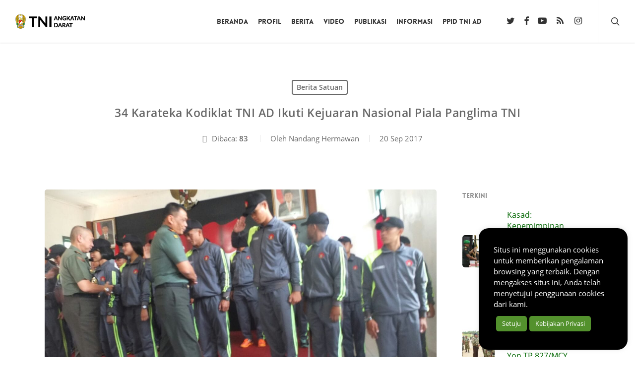

--- FILE ---
content_type: text/html; charset=UTF-8
request_url: https://tniad.mil.id/34-karateka-kodiklat-tni-ad-ikuti-kejuaran-nasional-piala-panglima-tni/
body_size: 16069
content:
<!doctype html>
<html lang="id" prefix="og: https://ogp.me/ns#" class="no-js">
<head>
<meta charset="UTF-8">
<meta name="viewport" content="width=device-width, initial-scale=1, maximum-scale=5"/><link media="all" href="https://tniad.mil.id/konten/res/css/cache_32fab1f7c1e9478c0b3baebf0b43b6af.css" rel="stylesheet"><title>34 Karateka Kodiklat TNI AD Ikuti Kejuaran Nasional Piala Panglima TNI</title>
<meta name="description" content="34 Karateka Kodiklat TNI AD Ikuti Kejuaran Nasional Piala Panglima TNI - Berita Satuan - TNI Angkatan Darat"/>
<meta name="robots" content="follow, index, max-snippet:-1, max-video-preview:-1, max-image-preview:large"/>
<link rel="canonical" href="https://tniad.mil.id/34-karateka-kodiklat-tni-ad-ikuti-kejuaran-nasional-piala-panglima-tni/"/>
<meta property="og:locale" content="id_ID"/>
<meta property="og:type" content="article"/>
<meta property="og:title" content="34 Karateka Kodiklat TNI AD Ikuti Kejuaran Nasional Piala Panglima TNI"/>
<meta property="og:description" content="34 Karateka Kodiklat TNI AD Ikuti Kejuaran Nasional Piala Panglima TNI - Berita Satuan - TNI Angkatan Darat"/>
<meta property="og:url" content="https://tniad.mil.id/34-karateka-kodiklat-tni-ad-ikuti-kejuaran-nasional-piala-panglima-tni/"/>
<meta property="og:site_name" content="TNI Angkatan Darat"/>
<meta property="article:publisher" content="https://www.facebook.com/TNIAngkatanDarat/"/>
<meta property="article:tag" content="Kodiklat"/>
<meta property="article:tag" content="Panglima TNI"/>
<meta property="article:section" content="Berita Satuan"/>
<meta property="og:image" content="https://tniad.mil.id/konten/unggahan/2017/09/3__4_-1.jpg"/>
<meta property="og:image:secure_url" content="https://tniad.mil.id/konten/unggahan/2017/09/3__4_-1.jpg"/>
<meta property="og:image:width" content="1280"/>
<meta property="og:image:height" content="720"/>
<meta property="og:image:alt" content="34 Karateka Kodiklat TNI AD Ikuti Kejuaran Nasional Piala Panglima TNI"/>
<meta property="og:image:type" content="image/jpeg"/>
<meta property="article:published_time" content="2017-09-20T14:23:42+07:00"/>
<meta name="twitter:card" content="summary_large_image"/>
<meta name="twitter:title" content="34 Karateka Kodiklat TNI AD Ikuti Kejuaran Nasional Piala Panglima TNI"/>
<meta name="twitter:description" content="34 Karateka Kodiklat TNI AD Ikuti Kejuaran Nasional Piala Panglima TNI - Berita Satuan - TNI Angkatan Darat"/>
<meta name="twitter:site" content="@tni_ad"/>
<meta name="twitter:creator" content="@tni_ad"/>
<meta name="twitter:image" content="https://tniad.mil.id/konten/unggahan/2017/09/3__4_-1.jpg"/>
<meta name="twitter:label1" content="Ditulis oleh"/>
<meta name="twitter:data1" content="Nandang Hermawan"/>
<meta name="twitter:label2" content="Waktunya membaca"/>
<meta name="twitter:data2" content="Kurang dari semenit"/>
<script nonce="nK9bRVMPwA24rqWJf3d6x9Q1kO5mzZG9" type="application/ld+json" class="rank-math-schema">{"@context":"https://schema.org","@graph":[{"@type":["GovernmentOrganization","Organization"],"@id":"https://tniad.mil.id/#organization","name":"TNI Angkatan Darat","url":"https://tniad.mil.id","sameAs":["https://www.facebook.com/TNIAngkatanDarat/","https://twitter.com/tni_ad"],"email":"dispenad@tniad.mil.id","logo":{"@type":"ImageObject","@id":"https://tniad.mil.id/#logo","url":"https://tniad.mil.id/konten/unggahan/2019/06/logo-tni-ad-225x225.png","contentUrl":"https://tniad.mil.id/konten/unggahan/2019/06/logo-tni-ad-225x225.png","caption":"TNI Angkatan Darat","inLanguage":"id","width":"225","height":"225"}},{"@type":"WebSite","@id":"https://tniad.mil.id/#website","url":"https://tniad.mil.id","name":"TNI Angkatan Darat","publisher":{"@id":"https://tniad.mil.id/#organization"},"inLanguage":"id"},{"@type":"ImageObject","@id":"https://tniad.mil.id/konten/unggahan/2017/09/3__4_-1.jpg","url":"https://tniad.mil.id/konten/unggahan/2017/09/3__4_-1.jpg","width":"1280","height":"720","inLanguage":"id"},{"@type":"WebPage","@id":"https://tniad.mil.id/34-karateka-kodiklat-tni-ad-ikuti-kejuaran-nasional-piala-panglima-tni/#webpage","url":"https://tniad.mil.id/34-karateka-kodiklat-tni-ad-ikuti-kejuaran-nasional-piala-panglima-tni/","name":"34 Karateka Kodiklat TNI AD Ikuti Kejuaran Nasional Piala Panglima TNI","datePublished":"2017-09-20T14:23:42+07:00","dateModified":"2017-09-20T14:23:42+07:00","isPartOf":{"@id":"https://tniad.mil.id/#website"},"primaryImageOfPage":{"@id":"https://tniad.mil.id/konten/unggahan/2017/09/3__4_-1.jpg"},"inLanguage":"id"},{"@type":"Person","name":"Nandang Hermawan","description":"Nandang Hermawan - TNI Angkatan Darat - Situs Resmi Tentara Nasional Indonesia Angkatan Darat","image":{"@type":"ImageObject","@id":"https://secure.gravatar.com/avatar/79bcb11e3b4696b5b42f1ae70f35c3560a9e1c486f09cb1468ddc4e87781caa1?s=96&amp;d=mm&amp;r=g","url":"https://secure.gravatar.com/avatar/79bcb11e3b4696b5b42f1ae70f35c3560a9e1c486f09cb1468ddc4e87781caa1?s=96&amp;d=mm&amp;r=g","caption":"Nandang Hermawan","inLanguage":"id"},"worksFor":{"@id":"https://tniad.mil.id/#organization"}},{"@type":"NewsArticle","headline":"34 Karateka Kodiklat TNI AD Ikuti Kejuaran Nasional Piala Panglima TNI","datePublished":"2017-09-20T14:23:42+07:00","dateModified":"2017-09-20T14:23:42+07:00","articleSection":"Berita Satuan","author":{"name":"Nandang Hermawan"},"publisher":{"@id":"https://tniad.mil.id/#organization"},"description":"TNI AD \u2013 Bandung. Kalian adalah orang-orang yang terpilih untuk mengikuti kegiatan ini, perlihatkan hasil latihan selama ini dengan sebaik-baiknya. Jadikan ini sebagai modal untuk merebut prestasi sebaik mungkin.","name":"34 Karateka Kodiklat TNI AD Ikuti Kejuaran Nasional Piala Panglima TNI","@id":"https://tniad.mil.id/34-karateka-kodiklat-tni-ad-ikuti-kejuaran-nasional-piala-panglima-tni/#richSnippet","isPartOf":{"@id":"https://tniad.mil.id/34-karateka-kodiklat-tni-ad-ikuti-kejuaran-nasional-piala-panglima-tni/#webpage"},"image":{"@id":"https://tniad.mil.id/konten/unggahan/2017/09/3__4_-1.jpg"},"inLanguage":"id","mainEntityOfPage":{"@id":"https://tniad.mil.id/34-karateka-kodiklat-tni-ad-ikuti-kejuaran-nasional-piala-panglima-tni/#webpage"}}]}</script>
<link rel="preload" href="https://tniad.mil.id/tema/325256f28f/css/fonts/icomoon.woff?v=1.4" as="font" type="font/woff" crossorigin="anonymous"><script nonce="nK9bRVMPwA24rqWJf3d6x9Q1kO5mzZG9" id="trustedTypes-js" data-cfasync="false">if(window.trustedTypes&&window.trustedTypes.createPolicy){window.trustedTypes.createPolicy("default", {createHTML: (string)=> string, createScript: (string)=> string, createScriptURL: (string)=> string});}</script>
<style nonce="nK9bRVMPwA24rqWJf3d6x9Q1kO5mzZG9" id='main-styles-inline-css'>@font-face{font-family:'Open Sans';src:url('https://tniad.mil.id/tema/325256f28f/css/fonts/OpenSans-Light.woff') format('woff');font-weight:300;font-style:normal;font-display:swap;}
@font-face{font-family:'Open Sans';src:url('https://tniad.mil.id/tema/325256f28f/css/fonts/OpenSans-Regular.woff') format('woff');font-weight:400;font-style:normal;font-display:swap;}
@font-face{font-family:'Open Sans';src:url('https://tniad.mil.id/tema/325256f28f/css/fonts/OpenSans-SemiBold.woff') format('woff');font-weight:600;font-style:normal;font-display:swap;}
@font-face{font-family:'Open Sans';src:url('https://tniad.mil.id/tema/325256f28f/css/fonts/OpenSans-Bold.woff') format('woff');font-weight:700;font-style:normal;font-display:swap;}
@font-face{font-family:'Lovelo';src:url('https://tniad.mil.id/tema/325256f28f/css/fonts/Lovelo_Black.eot');src:url('https://tniad.mil.id/tema/325256f28f/css/fonts/Lovelo_Black.eot?#iefix') format('embedded-opentype'), url('https://tniad.mil.id/tema/325256f28f/css/fonts/Lovelo_Black.woff') format('woff'), url('https://tniad.mil.id/tema/325256f28f/css/fonts/Lovelo_Black.ttf') format('truetype'), url('https://tniad.mil.id/tema/325256f28f/css/fonts/Lovelo_Black.svg#loveloblack') format('svg');font-weight:normal;font-style:normal;}
html:not(.page-trans-loaded){background-color:#ffffff;}</style>
<style nonce="nK9bRVMPwA24rqWJf3d6x9Q1kO5mzZG9" id='dynamic-css-inline-css'>#page-header-bg[data-post-hs="default_minimal"] .inner-wrap{text-align:center}#page-header-bg[data-post-hs="default_minimal"] .inner-wrap >a,.material #page-header-bg.fullscreen-header .inner-wrap >a{color:#fff;font-weight:600;border:2px solid rgba(255,255,255,0.4);padding:4px 10px;margin:5px 6px 0 5px;display:inline-block;transition:all 0.2s ease;-webkit-transition:all 0.2s ease;font-size:14px;line-height:18px}body.material #page-header-bg.fullscreen-header .inner-wrap >a{margin-bottom:15px;}body.material #page-header-bg.fullscreen-header .inner-wrap >a{border:none;padding:6px 10px}body[data-button-style^="rounded"] #page-header-bg[data-post-hs="default_minimal"] .inner-wrap >a,body[data-button-style^="rounded"].material #page-header-bg.fullscreen-header .inner-wrap >a{border-radius:100px}body.single [data-post-hs="default_minimal"] #single-below-header span,body.single .heading-title[data-header-style="default_minimal"] #single-below-header span{line-height:14px;}#page-header-bg[data-post-hs="default_minimal"] #single-below-header{text-align:center;position:relative;z-index:100}#page-header-bg[data-post-hs="default_minimal"] #single-below-header span{float:none;display:inline-block}#page-header-bg[data-post-hs="default_minimal"] .inner-wrap >a:hover,#page-header-bg[data-post-hs="default_minimal"] .inner-wrap >a:focus{border-color:transparent}#page-header-bg.fullscreen-header .avatar,#page-header-bg[data-post-hs="default_minimal"] .avatar{border-radius:100%}#page-header-bg.fullscreen-header .meta-author span,#page-header-bg[data-post-hs="default_minimal"] .meta-author span{display:block}#page-header-bg.fullscreen-header .meta-author img{margin-bottom:0;height:50px;width:auto}#page-header-bg[data-post-hs="default_minimal"] .meta-author img{margin-bottom:0;height:40px;width:auto}#page-header-bg[data-post-hs="default_minimal"] .author-section{position:absolute;bottom:30px}#page-header-bg.fullscreen-header .meta-author,#page-header-bg[data-post-hs="default_minimal"] .meta-author{font-size:18px}#page-header-bg.fullscreen-header .author-section .meta-date,#page-header-bg[data-post-hs="default_minimal"] .author-section .meta-date{font-size:12px;color:rgba(255,255,255,0.8)}#page-header-bg.fullscreen-header .author-section .meta-date i{font-size:12px}#page-header-bg[data-post-hs="default_minimal"] .author-section .meta-date i{font-size:11px;line-height:14px}#page-header-bg[data-post-hs="default_minimal"] .author-section .avatar-post-info{position:relative;top:-5px}#page-header-bg.fullscreen-header .author-section a,#page-header-bg[data-post-hs="default_minimal"] .author-section a{display:block;margin-bottom:-2px}#page-header-bg[data-post-hs="default_minimal"] .author-section a{font-size:14px;line-height:14px}#page-header-bg.fullscreen-header .author-section a:hover,#page-header-bg[data-post-hs="default_minimal"] .author-section a:hover{color:rgba(255,255,255,0.85)!important}#page-header-bg.fullscreen-header .author-section,#page-header-bg[data-post-hs="default_minimal"] .author-section{width:100%;z-index:10;text-align:center}#page-header-bg.fullscreen-header .author-section{margin-top:25px;}#page-header-bg.fullscreen-header .author-section span,#page-header-bg[data-post-hs="default_minimal"] .author-section span{padding-left:0;line-height:20px;font-size:20px}#page-header-bg.fullscreen-header .author-section .avatar-post-info,#page-header-bg[data-post-hs="default_minimal"] .author-section .avatar-post-info{margin-left:10px}#page-header-bg.fullscreen-header .author-section .avatar-post-info,#page-header-bg.fullscreen-header .author-section .meta-author,#page-header-bg[data-post-hs="default_minimal"] .author-section .avatar-post-info,#page-header-bg[data-post-hs="default_minimal"] .author-section .meta-author{text-align:left;display:inline-block;top:9px}@media only screen and (min-width :690px) and (max-width :999px){body.single-post #page-header-bg[data-post-hs="default_minimal"]{padding-top:10%;padding-bottom:10%;}}@media only screen and (max-width :690px){#ajax-content-wrap #page-header-bg[data-post-hs="default_minimal"] #single-below-header span:not(.rich-snippet-hidden),#ajax-content-wrap .row.heading-title[data-header-style="default_minimal"] .col.section-title span.meta-category{display:inline-block;}.container-wrap[data-remove-post-comment-number="0"][data-remove-post-author="0"][data-remove-post-date="0"] .heading-title[data-header-style="default_minimal"] #single-below-header > span,#page-header-bg[data-post-hs="default_minimal"] .span_6[data-remove-post-comment-number="0"][data-remove-post-author="0"][data-remove-post-date="0"] #single-below-header > span{padding:0 8px;}.container-wrap[data-remove-post-comment-number="0"][data-remove-post-author="0"][data-remove-post-date="0"] .heading-title[data-header-style="default_minimal"] #single-below-header span,#page-header-bg[data-post-hs="default_minimal"] .span_6[data-remove-post-comment-number="0"][data-remove-post-author="0"][data-remove-post-date="0"] #single-below-header span{font-size:13px;line-height:10px;}.material #page-header-bg.fullscreen-header .author-section{margin-top:5px;}#page-header-bg.fullscreen-header .author-section{bottom:20px;}#page-header-bg.fullscreen-header .author-section .meta-date:not(.updated){margin-top:-4px;display:block;}#page-header-bg.fullscreen-header .author-section .avatar-post-info{margin:10px 0 0 0;}}#page-header-bg h1,#page-header-bg .subheader,.nectar-box-roll .overlaid-content h1,.nectar-box-roll .overlaid-content .subheader,#page-header-bg #portfolio-nav a i,body .section-title #portfolio-nav a:hover i,.page-header-no-bg h1,.page-header-no-bg span,#page-header-bg #portfolio-nav a i,#page-header-bg span,#page-header-bg #single-below-header a:hover,#page-header-bg #single-below-header a:focus,#page-header-bg.fullscreen-header .author-section a{color:#ffffff!important;}body #page-header-bg .pinterest-share i,body #page-header-bg .facebook-share i,body #page-header-bg .linkedin-share i,body #page-header-bg .twitter-share i,body #page-header-bg .google-plus-share i,body #page-header-bg .icon-salient-heart,body #page-header-bg .icon-salient-heart-2{color:#ffffff;}#page-header-bg[data-post-hs="default_minimal"] .inner-wrap > a:not(:hover){color:#ffffff;border-color:rgba(255,255,255,0.4);}.single #page-header-bg #single-below-header > span{border-color:rgba(255,255,255,0.4);}body .section-title #portfolio-nav a:hover i{opacity:0.75;}.single #page-header-bg .blog-title #single-meta .nectar-social.hover > div a,.single #page-header-bg .blog-title #single-meta > div a,.single #page-header-bg .blog-title #single-meta ul .n-shortcode a,#page-header-bg .blog-title #single-meta .nectar-social.hover .share-btn{border-color:rgba(255,255,255,0.4);}.single #page-header-bg .blog-title #single-meta .nectar-social.hover > div a:hover,#page-header-bg .blog-title #single-meta .nectar-social.hover .share-btn:hover,.single #page-header-bg .blog-title #single-meta div > a:hover,.single #page-header-bg .blog-title #single-meta ul .n-shortcode a:hover,.single #page-header-bg .blog-title #single-meta ul li:not(.meta-share-count):hover > a{border-color:rgba(255,255,255,1);}.single #page-header-bg #single-meta div span,.single #page-header-bg #single-meta > div a,.single #page-header-bg #single-meta > div i{color:#ffffff!important;}.single #page-header-bg #single-meta ul .meta-share-count .nectar-social a i{color:rgba(255,255,255,0.7)!important;}.single #page-header-bg #single-meta ul .meta-share-count .nectar-social a:hover i{color:rgba(255,255,255,1)!important;}#header-space{background-color:#ffffff}@media only screen and (min-width:1000px){body #ajax-content-wrap.no-scroll{min-height:calc(100vh - 86px);height:calc(100vh - 86px)!important;}}@media only screen and (min-width:1000px){#page-header-wrap.fullscreen-header,#page-header-wrap.fullscreen-header #page-header-bg,html:not(.nectar-box-roll-loaded) .nectar-box-roll > #page-header-bg.fullscreen-header,.nectar_fullscreen_zoom_recent_projects,#nectar_fullscreen_rows:not(.afterLoaded) > div{height:calc(100vh - 85px);}.wpb_row.vc_row-o-full-height.top-level,.wpb_row.vc_row-o-full-height.top-level > .col.span_12{min-height:calc(100vh - 85px);}html:not(.nectar-box-roll-loaded) .nectar-box-roll > #page-header-bg.fullscreen-header{top:86px;}.nectar-slider-wrap[data-fullscreen="true"]:not(.loaded),.nectar-slider-wrap[data-fullscreen="true"]:not(.loaded) .swiper-container{height:calc(100vh - 84px)!important;}.admin-bar .nectar-slider-wrap[data-fullscreen="true"]:not(.loaded),.admin-bar .nectar-slider-wrap[data-fullscreen="true"]:not(.loaded) .swiper-container{height:calc(100vh - 84px - 32px)!important;}}.admin-bar[class*="page-template-template-no-header"] .wpb_row.vc_row-o-full-height.top-level,.admin-bar[class*="page-template-template-no-header"] .wpb_row.vc_row-o-full-height.top-level > .col.span_12{min-height:calc(100vh - 32px);}body[class*="page-template-template-no-header"] .wpb_row.vc_row-o-full-height.top-level,body[class*="page-template-template-no-header"] .wpb_row.vc_row-o-full-height.top-level > .col.span_12{min-height:100vh;}@media only screen and (max-width:999px){.using-mobile-browser #nectar_fullscreen_rows:not(.afterLoaded):not([data-mobile-disable="on"]) > div{height:calc(100vh - 100px);}.using-mobile-browser .wpb_row.vc_row-o-full-height.top-level,.using-mobile-browser .wpb_row.vc_row-o-full-height.top-level > .col.span_12,[data-permanent-transparent="1"].using-mobile-browser .wpb_row.vc_row-o-full-height.top-level,[data-permanent-transparent="1"].using-mobile-browser .wpb_row.vc_row-o-full-height.top-level > .col.span_12{min-height:calc(100vh - 100px);}html:not(.nectar-box-roll-loaded) .nectar-box-roll > #page-header-bg.fullscreen-header,.nectar_fullscreen_zoom_recent_projects,.nectar-slider-wrap[data-fullscreen="true"]:not(.loaded),.nectar-slider-wrap[data-fullscreen="true"]:not(.loaded) .swiper-container,#nectar_fullscreen_rows:not(.afterLoaded):not([data-mobile-disable="on"]) > div{height:calc(100vh - 47px);}.wpb_row.vc_row-o-full-height.top-level,.wpb_row.vc_row-o-full-height.top-level > .col.span_12{min-height:calc(100vh - 47px);}body[data-transparent-header="false"] #ajax-content-wrap.no-scroll{min-height:calc(100vh - 47px);height:calc(100vh - 47px);}}.screen-reader-text,.nectar-skip-to-content:not(:focus){border:0;clip:rect(1px,1px,1px,1px);clip-path:inset(50%);height:1px;margin:-1px;overflow:hidden;padding:0;position:absolute!important;width:1px;word-wrap:normal!important;}.row .col img:not([srcset]){width:auto;}.row .col img.img-with-animation.nectar-lazy:not([srcset]){width:100%;}</style>
<noscript><style nonce="nK9bRVMPwA24rqWJf3d6x9Q1kO5mzZG9">.lazyload{display:none;}</style></noscript>
<link rel="icon" href="https://tniad.mil.id/konten/unggahan/2017/07/cropped-logo-tni-ad-512x512-100x100.png" sizes="32x32"/>
<link rel="icon" href="https://tniad.mil.id/konten/unggahan/2017/07/cropped-logo-tni-ad-512x512-300x300.png" sizes="192x192"/>
<link rel="apple-touch-icon" href="https://tniad.mil.id/konten/unggahan/2017/07/cropped-logo-tni-ad-512x512-300x300.png"/>
<meta name="msapplication-TileImage" content="https://tniad.mil.id/konten/unggahan/2017/07/cropped-logo-tni-ad-512x512-300x300.png"/>
<noscript><style nonce="nK9bRVMPwA24rqWJf3d6x9Q1kO5mzZG9">.wpb_animate_when_almost_visible{opacity:1;}</style></noscript>				
<link data-pagespeed-no-defer data-nowprocket data-wpacu-skip data-no-optimize data-noptimize rel='stylesheet' id='main-styles-non-critical-css' href='https://tniad.mil.id/tema/325256f28f/css/build/style-non-critical.css' type='text/css' media='all'/>
<link rel='stylesheet' id='font-awesome-css' href='https://tniad.mil.id/tema/325256f28f/css/font-awesome.min.css' type='text/css' media='all'/>
<link data-pagespeed-no-defer data-nowprocket data-wpacu-skip data-no-optimize data-noptimize rel='stylesheet' id='fancyBox-css' href='https://tniad.mil.id/tema/325256f28f/css/build/plugins/jquery.fancybox.css' type='text/css' media='all'/>
<link data-pagespeed-no-defer data-nowprocket data-wpacu-skip data-no-optimize data-noptimize rel='stylesheet' id='nectar-ocm-core-css' href='https://tniad.mil.id/tema/325256f28f/css/build/off-canvas/core.css' type='text/css' media='all'/>
</head><body class="wp-singular post-template-default single single-post postid-199895 single-format-standard wp-theme-salient wp-child-theme-salient-child nectar-auto-lightbox ascend wpb-js-composer js-comp-ver-6.9.1 vc_responsive" data-footer-reveal="false" data-footer-reveal-shadow="none" data-header-format="default" data-body-border="off" data-boxed- data-header-breakpoint="1000" data-dropdown-style="minimal" data-cae="easeOutCubic" data-cad="750" data-megamenu-width="contained" data-aie="slide-down" data-ls="fancybox" data-apte="horizontal_swipe" data-hhun="0" data-fancy-form-rcs="default" data-form-style="default" data-form-submit="regular" data-is="minimal" data-button-style="slightly_rounded_shadow" data-user-account-button="false" data-flex-cols="true" data-col-gap="default" data-header-inherit-rc="false" data-header-search="true" data-animated-anchors="true" data-ajax-transitions="true" data-full-width-header="true" data-slide-out-widget-area="true" data-slide-out-widget-area-style="slide-out-from-right" data-user-set-ocm="off" data-loading-animation="spin" data-bg-header="false" data-responsive="1" data-ext-responsive="true" data-ext-padding="90" data-header-resize="1" data-header-color="custom" data-cart="false" data-remove-m-parallax="" data-remove-m-video-bgs="1" data-m-animate="0" data-force-header-trans-color="light" data-smooth-scrolling="0" data-permanent-transparent="false">
<a href="#ajax-content-wrap" class="nectar-skip-to-content">Skip to main content</a><div id="ajax-loading-screen" data-disable-mobile="1" data-disable-fade-on-click="0" data-effect="horizontal_swipe" data-method="standard"><div class="reveal-1"></div><div class="reveal-2"></div></div><div id="header-space" data-header-mobile-fixed='1'></div><div id="header-outer" data-has-menu="true" data-has-buttons="yes" data-header-button_style="default" data-using-pr-menu="false" data-mobile-fixed="1" data-ptnm="false" data-lhe="animated_underline" data-user-set-bg="#ffffff" data-format="default" data-permanent-transparent="false" data-megamenu-rt="0" data-remove-fixed="0" data-header-resize="1" data-cart="false" data-transparency-option="" data-box-shadow="small" data-shrink-num="6" data-using-secondary="0" data-using-logo="1" data-logo-height="30" data-m-logo-height="24" data-padding="28" data-full-width="true" data-condense="false">
<header id="top">
<div class="container">
<div class="row">
<div class="col span_3"> <a id="logo" href="https://tniad.mil.id" data-supplied-ml-starting-dark="false" data-supplied-ml-starting="false" data-supplied-ml="false"> <img class="stnd skip-lazy default-logo" width="172" height="30" alt="TNI Angkatan Darat" src="https://tniad.mil.id/konten/unggahan/2017/04/tni-ad-172x30-dark.png" srcset="https://tniad.mil.id/konten/unggahan/2017/04/tni-ad-172x30-dark.png 1x, https://tniad.mil.id/konten/unggahan/2017/04/tni-ad-344x60-retina-dark.png 2x"/> </a></div><div class="col span_9 col_last">
<div class="nectar-mobile-only mobile-header"><div class="inner"></div></div><a class="mobile-search" href="#searchbox"><span class="nectar-icon icon-salient-search" aria-hidden="true"></span><span class="screen-reader-text">search</span></a>
<div class="slide-out-widget-area-toggle mobile-icon slide-out-from-right" data-custom-color="false" data-icon-animation="simple-transform">
<div> <a href="#sidewidgetarea" aria-label="Navigation Menu" aria-expanded="false" class="closed"> <span class="screen-reader-text">Menu</span><span aria-hidden="true"> <i class="lines-button x2"> <i class="lines"></i> </i> </span> </a></div></div><nav>
<ul class="sf-menu">
<li id="menu-item-190739" class="menu-item menu-item-type-custom menu-item-object-custom nectar-regular-menu-item menu-item-190739"><a href="/"><span class="menu-title-text">Beranda</span></a></li>
<li id="menu-item-188965" class="menu-item menu-item-type-post_type menu-item-object-page menu-item-has-children nectar-regular-menu-item menu-item-188965"><a href="https://tniad.mil.id/profil/"><span class="menu-title-text">Profil</span></a>
<ul class="sub-menu">
<li id="menu-item-191086" class="menu-item menu-item-type-post_type menu-item-object-page nectar-regular-menu-item menu-item-191086"><a href="https://tniad.mil.id/profil/pejabat/"><span class="menu-title-text">Pejabat Mabesad</span></a></li>
<li id="menu-item-235123" class="menu-item menu-item-type-post_type menu-item-object-page nectar-regular-menu-item menu-item-235123"><a href="https://tniad.mil.id/profil/pejabat-balakpus/"><span class="menu-title-text">Pejabat Balakpus</span></a></li>
<li id="menu-item-276338" class="menu-item menu-item-type-post_type menu-item-object-page nectar-regular-menu-item menu-item-276338"><a href="https://tniad.mil.id/profil/pejabat-kotama/"><span class="menu-title-text">Pejabat Kotama</span></a></li>
<li id="menu-item-188966" class="menu-item menu-item-type-post_type menu-item-object-page nectar-regular-menu-item menu-item-188966"><a href="https://tniad.mil.id/profil/organisasi/"><span class="menu-title-text">Struktur Organisasi</span></a></li>
</ul>
</li>
<li id="menu-item-196470" class="menu-item menu-item-type-taxonomy menu-item-object-category current-post-ancestor menu-item-has-children nectar-regular-menu-item menu-item-196470"><a href="https://tniad.mil.id/berita/"><span class="menu-title-text">Berita</span></a>
<ul class="sub-menu">
<li id="menu-item-188972" class="menu-item menu-item-type-taxonomy menu-item-object-category current-post-ancestor current-menu-parent current-post-parent nectar-regular-menu-item menu-item-188972"><a href="https://tniad.mil.id/berita/satuan/"><span class="menu-title-text">Berita Satuan</span></a></li>
<li id="menu-item-188986" class="menu-item menu-item-type-taxonomy menu-item-object-category nectar-regular-menu-item menu-item-188986"><a href="https://tniad.mil.id/berita/badan-pelaksana-pusat/"><span class="menu-title-text">Badan Pelaksana Pusat</span></a></li>
<li id="menu-item-234159" class="menu-item menu-item-type-taxonomy menu-item-object-category nectar-regular-menu-item menu-item-234159"><a href="https://tniad.mil.id/berita/rilis-pimpinan/"><span class="menu-title-text">Rilis Pimpinan</span></a></li>
<li id="menu-item-188988" class="menu-item menu-item-type-taxonomy menu-item-object-category nectar-regular-menu-item menu-item-188988"><a href="https://tniad.mil.id/berita/lembaga-pendidikan/"><span class="menu-title-text">Lembaga Pendidikan</span></a></li>
<li id="menu-item-190552" class="menu-item menu-item-type-taxonomy menu-item-object-category nectar-regular-menu-item menu-item-190552"><a href="https://tniad.mil.id/foto/"><span class="menu-title-text">Galeri Foto</span></a></li>
</ul>
</li>
<li id="menu-item-235169" class="menu-item menu-item-type-taxonomy menu-item-object-category menu-item-has-children nectar-regular-menu-item menu-item-235169"><a href="https://tniad.mil.id/video/"><span class="menu-title-text">Video</span></a>
<ul class="sub-menu">
<li id="menu-item-235984" class="menu-item menu-item-type-taxonomy menu-item-object-category nectar-regular-menu-item menu-item-235984"><a href="https://tniad.mil.id/buletin/"><span class="menu-title-text">Buletin TNI AD</span></a></li>
<li id="menu-item-261433" class="menu-item menu-item-type-taxonomy menu-item-object-category nectar-regular-menu-item menu-item-261433"><a href="https://tniad.mil.id/kartika-channel/"><span class="menu-title-text">Kartika Channel</span></a></li>
</ul>
</li>
<li id="menu-item-188968" class="menu-item menu-item-type-post_type menu-item-object-page menu-item-has-children nectar-regular-menu-item menu-item-188968"><a href="https://tniad.mil.id/publikasi/"><span class="menu-title-text">Publikasi</span></a>
<ul class="sub-menu">
<li id="menu-item-236418" class="menu-item menu-item-type-taxonomy menu-item-object-category nectar-regular-menu-item menu-item-236418"><a href="https://tniad.mil.id/palagan/"><span class="menu-title-text">Palagan</span></a></li>
<li id="menu-item-236420" class="menu-item menu-item-type-taxonomy menu-item-object-category nectar-regular-menu-item menu-item-236420"><a href="https://tniad.mil.id/yudhagama/"><span class="menu-title-text">Yudhagama</span></a></li>
<li id="menu-item-236419" class="menu-item menu-item-type-taxonomy menu-item-object-category nectar-regular-menu-item menu-item-236419"><a href="https://tniad.mil.id/penpas/"><span class="menu-title-text">Penerangan Pasukan</span></a></li>
<li id="menu-item-263360" class="menu-item menu-item-type-taxonomy menu-item-object-category nectar-regular-menu-item menu-item-263360"><a href="https://tniad.mil.id/potret-tmmd/"><span class="menu-title-text">Potret TMMD</span></a></li>
<li id="menu-item-263359" class="menu-item menu-item-type-taxonomy menu-item-object-category nectar-regular-menu-item menu-item-263359"><a href="https://tniad.mil.id/publikasi-unggulan/"><span class="menu-title-text">Publikasi Unggulan</span></a></li>
<li id="menu-item-279125" class="menu-item menu-item-type-taxonomy menu-item-object-category nectar-regular-menu-item menu-item-279125"><a href="https://tniad.mil.id/berita/satuan/korpri/"><span class="menu-title-text">KORPRI TNI AD</span></a></li>
<li id="menu-item-188970" class="menu-item menu-item-type-taxonomy menu-item-object-category nectar-regular-menu-item menu-item-188970"><a href="https://tniad.mil.id/publikasi/artikel/"><span class="menu-title-text">Artikel</span></a></li>
</ul>
</li>
<li id="menu-item-189056" class="menu-item menu-item-type-custom menu-item-object-custom menu-item-has-children nectar-regular-menu-item menu-item-189056"><a href="#"><span class="menu-title-text">Informasi</span></a>
<ul class="sub-menu">
<li id="menu-item-188984" class="menu-item menu-item-type-post_type menu-item-object-page nectar-regular-menu-item menu-item-188984"><a href="https://tniad.mil.id/link-satuan/"><span class="menu-title-text">Link Satuan</span></a></li>
<li id="menu-item-189058" class="menu-item menu-item-type-taxonomy menu-item-object-category nectar-regular-menu-item menu-item-189058"><a href="https://tniad.mil.id/pengumuman/"><span class="menu-title-text">Pengumuman</span></a></li>
<li id="menu-item-189057" class="menu-item menu-item-type-custom menu-item-object-custom nectar-regular-menu-item menu-item-189057"><a href="http://rekrutmen-tni.mil.id/"><span class="menu-title-text">Rekrutmen TNI</span></a></li>
<li id="menu-item-277225" class="menu-item menu-item-type-post_type menu-item-object-page nectar-regular-menu-item menu-item-277225"><a href="https://tniad.mil.id/media-monitoring/"><span class="menu-title-text">Media Monitoring</span></a></li>
<li id="menu-item-327916" class="menu-item menu-item-type-post_type menu-item-object-page nectar-regular-menu-item menu-item-327916"><a href="https://tniad.mil.id/pendaftaran-casn/"><span class="menu-title-text">Pendaftaran CASN</span></a></li>
</ul>
</li>
<li id="menu-item-241470" class="menu-item menu-item-type-custom menu-item-object-custom nectar-regular-menu-item menu-item-241470"><a href="https://ppid.tniad.mil.id/"><span class="menu-title-text">PPID TNI AD</span></a></li>
<li id="social-in-menu" class="button_social_group"><a target="_blank" rel="noopener" href="https://twitter.com/tni_ad"><span class="screen-reader-text">twitter</span><i class="fa fa-twitter" aria-hidden="true"></i> </a><a target="_blank" rel="noopener" href="https://www.facebook.com/TNIAngkatanDarat/"><span class="screen-reader-text">facebook</span><i class="fa fa-facebook" aria-hidden="true"></i> </a><a target="_blank" rel="noopener" href="https://www.youtube.com/channel/UCkGqMrkCgjHt72GUTXzoySA"><span class="screen-reader-text">youtube</span><i class="fa fa-youtube-play" aria-hidden="true"></i> </a><a target="_blank" rel="noopener" href="https://tniad.mil.id/feed/rss/"><span class="screen-reader-text">RSS</span><i class="fa fa-rss" aria-hidden="true"></i> </a><a target="_blank" rel="noopener" href="https://www.instagram.com/tni_angkatan_darat/"><span class="screen-reader-text">instagram</span><i class="fa fa-instagram" aria-hidden="true"></i> </a></li>							</ul>
<ul class="buttons sf-menu" data-user-set-ocm="off">
<li id="search-btn"><div><a href="#searchbox"><span class="icon-salient-search" aria-hidden="true"></span><span class="screen-reader-text">search</span></a></div></li>
</ul>
</nav></div></div></div></header></div><div id="search-outer" class="nectar">
<div id="search">
<div class="container">
<div id="search-box">
<div class="inner-wrap">
<div class="col span_12"> <form role="search" action="https://tniad.mil.id/" method="GET"> <input type="text" name="s" value="Ketik Pencarian Anda..." aria-label="Search" data-placeholder="Ketik Pencarian Anda..." /> <span><i>Tekan ENTER untuk memulai pencarian</i></span> </form></div></div></div><div id="close"><a href="#"><span class="screen-reader-text">Close Search</span> <span class="icon-salient-x" aria-hidden="true"></span> </a></div></div></div></div><div id="ajax-content-wrap">
<div class="container-wrap" data-midnight="dark" data-remove-post-date="0" data-remove-post-author="0" data-remove-post-comment-number="1">
<div class="container main-content">
<div class="row heading-title hentry" data-header-style="default_minimal">
<div class="col span_12 section-title blog-title">
<span class="meta-category">
<a class="satuan" href="https://tniad.mil.id/berita/satuan/" alt="View all posts in Berita Satuan">Berita Satuan</a>			  </span>
<h1 class="entry-title">34 Karateka Kodiklat TNI AD Ikuti Kejuaran Nasional Piala Panglima TNI</h1>
<div id="single-below-header" data-hide-on-mobile="false"> <span><i class="fa fa-bar-chart" aria-hidden="true"></i><span> Dibaca: <strong>83</strong></span></span> <span class="meta-author vcard author"><span class="fn"><span class="author-leading">Oleh</span> Nandang Hermawan</span></span><span class="meta-date date updated">20 Sep 2017</span><span class="meta-comment-count"><a href="https://tniad.mil.id/34-karateka-kodiklat-tni-ad-ikuti-kejuaran-nasional-piala-panglima-tni/#respond">Tidak ada komentar</a></span></div></div></div><div class="row">
<div class="post-area col span_9" role="main">
<article id="post-199895" class="post-199895 post type-post status-publish format-standard has-post-thumbnail category-satuan tag-kodiklat tag-panglima-tni">
<div class="inner-wrap">
<div class="post-content" data-hide-featured-media="0">
<span class="post-featured-img"><img width="1280" height="720" src="https://tniad.mil.id/konten/unggahan/2017/09/3__4_-1.jpg" class="attachment-full size-full wp-post-image" alt="" title="" decoding="async" fetchpriority="high" srcset="https://tniad.mil.id/konten/unggahan/2017/09/3__4_-1.jpg 1280w, https://tniad.mil.id/konten/unggahan/2017/09/3__4_-1-300x169.jpg 300w, https://tniad.mil.id/konten/unggahan/2017/09/3__4_-1-768x432.jpg 768w, https://tniad.mil.id/konten/unggahan/2017/09/3__4_-1-1024x576.jpg 1024w, https://tniad.mil.id/konten/unggahan/2017/09/3__4_-1-506x285.jpg 506w" sizes="(max-width: 1280px) 100vw, 1280px"/></span><div class="content-inner"><div class="addtoany_share_save_container addtoany_content addtoany_content_top"><div class="addtoany_header">#TNIAD #TNIADMengabdiDanMembangunBersamaRakyat</div><div class="a2a_kit a2a_kit_size_32 addtoany_list" data-a2a-url="https://tniad.mil.id/34-karateka-kodiklat-tni-ad-ikuti-kejuaran-nasional-piala-panglima-tni/" data-a2a-title="34 Karateka Kodiklat TNI AD Ikuti Kejuaran Nasional Piala Panglima TNI"><a class="a2a_button_facebook" href="https://www.addtoany.com/add_to/facebook?linkurl=https%3A%2F%2Ftniad.mil.id%2F34-karateka-kodiklat-tni-ad-ikuti-kejuaran-nasional-piala-panglima-tni%2F&amp;linkname=34%20Karateka%20Kodiklat%20TNI%20AD%20Ikuti%20Kejuaran%20Nasional%20Piala%20Panglima%20TNI" title="Facebook" rel="nofollow noopener" target="_blank"></a><a class="a2a_button_twitter" href="https://www.addtoany.com/add_to/twitter?linkurl=https%3A%2F%2Ftniad.mil.id%2F34-karateka-kodiklat-tni-ad-ikuti-kejuaran-nasional-piala-panglima-tni%2F&amp;linkname=34%20Karateka%20Kodiklat%20TNI%20AD%20Ikuti%20Kejuaran%20Nasional%20Piala%20Panglima%20TNI" title="Twitter" rel="nofollow noopener" target="_blank"></a><a class="a2a_button_whatsapp" href="https://www.addtoany.com/add_to/whatsapp?linkurl=https%3A%2F%2Ftniad.mil.id%2F34-karateka-kodiklat-tni-ad-ikuti-kejuaran-nasional-piala-panglima-tni%2F&amp;linkname=34%20Karateka%20Kodiklat%20TNI%20AD%20Ikuti%20Kejuaran%20Nasional%20Piala%20Panglima%20TNI" title="WhatsApp" rel="nofollow noopener" target="_blank"></a><a class="a2a_button_telegram" href="https://www.addtoany.com/add_to/telegram?linkurl=https%3A%2F%2Ftniad.mil.id%2F34-karateka-kodiklat-tni-ad-ikuti-kejuaran-nasional-piala-panglima-tni%2F&amp;linkname=34%20Karateka%20Kodiklat%20TNI%20AD%20Ikuti%20Kejuaran%20Nasional%20Piala%20Panglima%20TNI" title="Telegram" rel="nofollow noopener" target="_blank"></a><a class="a2a_dd addtoany_share_save addtoany_share" href="https://www.addtoany.com/share"></a></div></div><p style="text-align: justify;">TNI AD – Bandung. Kalian adalah orang-orang yang terpilih untuk mengikuti kegiatan ini, perlihatkan hasil latihan selama ini dengan sebaik-baiknya. Jadikan ini sebagai modal untuk merebut prestasi sebaik mungkin.</p>
<p style="text-align: justify;">Hal tersebut disampaikan Dankodiklat TNI AD Letjen TNI Agus Kriswanto pada acara pelepasan tim Kontingen karate Kodiklat TNI AD yang berjumlah 34 karateka, bertempat di Pusdikjas Kodiklat TNI AD, Cimahi, Jawa Barat, Selasa (19/9/2017).</p>
<p style="text-align: justify;">Dankodiklat TNI AD mengatakan, kepercayaan yang diberikan pimpinan hendaknya dapat dijadikan sumber motivasi untuk menggelorakan semangat bertanding dalam diri para atlet, sehingga dapat meraih hasil terbaik pada Kejuaraan Nasional Piala Panglima TNI V Tahun 2017 kali ini. “Bertandinglah dengan sportivitas dan kejujuran,” ujarnya.</p>
<p style="text-align: justify;">“Laksanakan tugas ini dengan sungguh-sungguh, dengan penuh rasa tanggung jawab. Dipundak kalian, Kodiklat TNI Angkatan Darat menaruh harapan besar akan lahirnya prestasi yang membanggakan. Ingat, tugas yang diemban harus kita maknai sebagai kehormatan yang harus dijunjung tinggi, serta berikan pengabdian yang terbaik bagi Kodiklat TNI AD,” tegas Dankodiklat TNI AD.</p>
<p style="text-align: justify;">Dankodiklat berpesan, kepada para atlet agar memperhatikan faktor keamanan personel dan materiil, agar terhindar dari kerugian yang tidak diharapkan. “Jaga kehormatan sebagai prajurit dengan selalu menjunjung tinggi etika, moralitas dan mematuhi peraturan lomba yang telah disepakati,” pungkas Dankodiklat TNI AD. (Penkodiklatad)</p>
<div class="taxopress-output-wrapper"> <h4>Terkait:</h4>
<div class="taxopress-box-list st-related-posts"> <a href="https://tniad.mil.id/pererat-hubungan-bilateral-australian-chief-of-army-berkunjung-ke-mabesad/" title="”Pererat Hubungan Bilateral” Australian Chief Of Army Berkunjung ke Mabesad (12 Okt 2016)">”Pererat Hubungan Bilateral” Australian Chief Of Army Berkunjung ke Mabesad</a> <a href="https://tniad.mil.id/%e2%80%8ekasad-silaturahmi-dan-safari-ramadhan-1437-h2016-m-bersama-keluarga-besar-tni-gartap-ii-bandung/" title="‎Kasad Silaturahmi dan safari Ramadhan 1437 H/2016 M Bersama Keluarga Besar TNI Gartap II Bandung (01 Jul 2016)">‎Kasad Silaturahmi dan safari Ramadhan 1437 H/2016 M Bersama Keluarga Besar TNI Gartap II Bandung</a> <a href="https://tniad.mil.id/wakasad-petembak-tni-ad-luar-biasa/" title="Wakasad: Petembak TNI AD Luar Biasa! (27 Nov 2018)">Wakasad: Petembak TNI AD Luar Biasa!</a></div></div></div></div></div></article></div><div id="sidebar" data-nectar-ss="1" class="col span_3 col_last">
<div id="recent-posts-extra-5" class="widget recent_posts_extra_widget"> <h4>Terkini</h4> <ul class="nectar_blog_posts_recent_extra nectar_widget" data-style="featured-image-left"> <li class="has-img"><a href="https://tniad.mil.id/kasad-kepemimpinan-bukan-sekadar-jabatan-melainkan-memberi-arah-dan-solusi/"> <span class="popular-featured-img"><img width="100" height="100" src="https://tniad.mil.id/konten/unggahan/2026/01/WhatsApp-Image-2026-01-14-at-19.06-.10-100x100.jpeg" class="attachment-portfolio-widget size-portfolio-widget wp-post-image" alt="Kasad: Kepemimpinan Bukan Sekadar Jabatan, Melainkan Memberi Arah dan Solusi" title="" decoding="async" srcset="https://tniad.mil.id/konten/unggahan/2026/01/WhatsApp-Image-2026-01-14-at-19.06-.10-100x100.jpeg 100w, https://tniad.mil.id/konten/unggahan/2026/01/WhatsApp-Image-2026-01-14-at-19.06-.10-150x150.jpeg 150w, https://tniad.mil.id/konten/unggahan/2026/01/WhatsApp-Image-2026-01-14-at-19.06-.10-140x140.jpeg 140w, https://tniad.mil.id/konten/unggahan/2026/01/WhatsApp-Image-2026-01-14-at-19.06-.10-500x500.jpeg 500w, https://tniad.mil.id/konten/unggahan/2026/01/WhatsApp-Image-2026-01-14-at-19.06-.10-350x350.jpeg 350w, https://tniad.mil.id/konten/unggahan/2026/01/WhatsApp-Image-2026-01-14-at-19.06-.10-800x800.jpeg 800w" sizes="(max-width: 100px) 100vw, 100px"/></span><span class="meta-wrap"><span class="post-title">Kasad: Kepemimpinan Bukan Sekadar Jabatan, Melainkan Memberi Arah dan Solusi</span> <span class="post-date">14 Jan 2026</span></span></a></li><li class="has-img"><a href="https://tniad.mil.id/dukung-pembangunan-wilayah-menhan-ri-dan-wakasad-tinjau-yon-tp-827-mcy/"> <span class="popular-featured-img"><img width="100" height="100" src="https://tniad.mil.id/konten/unggahan/2026/01/WhatsApp-Image-2026-01-14-at-12.55-.02-1-100x100.jpeg" class="attachment-portfolio-widget size-portfolio-widget wp-post-image" alt="Dukung Pembangunan Wilayah, Menhan RI dan Wakasad Tinjau Yon TP 827/MCY" title="" decoding="async" srcset="https://tniad.mil.id/konten/unggahan/2026/01/WhatsApp-Image-2026-01-14-at-12.55-.02-1-100x100.jpeg 100w, https://tniad.mil.id/konten/unggahan/2026/01/WhatsApp-Image-2026-01-14-at-12.55-.02-1-150x150.jpeg 150w, https://tniad.mil.id/konten/unggahan/2026/01/WhatsApp-Image-2026-01-14-at-12.55-.02-1-140x140.jpeg 140w, https://tniad.mil.id/konten/unggahan/2026/01/WhatsApp-Image-2026-01-14-at-12.55-.02-1-500x500.jpeg 500w, https://tniad.mil.id/konten/unggahan/2026/01/WhatsApp-Image-2026-01-14-at-12.55-.02-1-350x350.jpeg 350w" sizes="(max-width: 100px) 100vw, 100px"/></span><span class="meta-wrap"><span class="post-title">Dukung Pembangunan Wilayah, Menhan RI dan Wakasad Tinjau Yon TP 827/MCY</span> <span class="post-date">14 Jan 2026</span></span></a></li><li class="has-img"><a href="https://tniad.mil.id/kasad-dampingi-wapres-pastikan-program-pemerintah-menyentuh-masyarakat-papua/"> <span class="popular-featured-img"><img width="100" height="100" src="https://tniad.mil.id/konten/unggahan/2026/01/WhatsApp-Image-2026-01-13-at-20.00-.53-100x100.jpeg" class="attachment-portfolio-widget size-portfolio-widget wp-post-image" alt="Kasad Dampingi Wapres Pastikan Program Pemerintah Menyentuh Masyarakat Papua" title="" decoding="async" srcset="https://tniad.mil.id/konten/unggahan/2026/01/WhatsApp-Image-2026-01-13-at-20.00-.53-100x100.jpeg 100w, https://tniad.mil.id/konten/unggahan/2026/01/WhatsApp-Image-2026-01-13-at-20.00-.53-150x150.jpeg 150w, https://tniad.mil.id/konten/unggahan/2026/01/WhatsApp-Image-2026-01-13-at-20.00-.53-140x140.jpeg 140w, https://tniad.mil.id/konten/unggahan/2026/01/WhatsApp-Image-2026-01-13-at-20.00-.53-500x500.jpeg 500w, https://tniad.mil.id/konten/unggahan/2026/01/WhatsApp-Image-2026-01-13-at-20.00-.53-350x350.jpeg 350w, https://tniad.mil.id/konten/unggahan/2026/01/WhatsApp-Image-2026-01-13-at-20.00-.53-800x800.jpeg 800w" sizes="(max-width: 100px) 100vw, 100px"/></span><span class="meta-wrap"><span class="post-title">Kasad Dampingi Wapres Pastikan Program Pemerintah Menyentuh Masyarakat Papua</span> <span class="post-date">14 Jan 2026</span></span></a></li><li class="has-img"><a href="https://tniad.mil.id/prajurit-yonif-117-ky-gotong-royong-bersihkan-min-4-kuala-simpang/"> <span class="popular-featured-img"><img width="100" height="100" src="https://tniad.mil.id/konten/unggahan/2026/01/WhatsApp-Image-2026-01-14-at-13.16-.26-100x100.jpeg" class="attachment-portfolio-widget size-portfolio-widget wp-post-image" alt="Prajurit Yonif 117/KY Gotong Royong Bersihkan MIN 4 Kuala Simpang" title="" decoding="async" srcset="https://tniad.mil.id/konten/unggahan/2026/01/WhatsApp-Image-2026-01-14-at-13.16-.26-100x100.jpeg 100w, https://tniad.mil.id/konten/unggahan/2026/01/WhatsApp-Image-2026-01-14-at-13.16-.26-150x150.jpeg 150w, https://tniad.mil.id/konten/unggahan/2026/01/WhatsApp-Image-2026-01-14-at-13.16-.26-140x140.jpeg 140w, https://tniad.mil.id/konten/unggahan/2026/01/WhatsApp-Image-2026-01-14-at-13.16-.26-350x350.jpeg 350w" sizes="(max-width: 100px) 100vw, 100px"/></span><span class="meta-wrap"><span class="post-title">Prajurit Yonif 117/KY Gotong Royong Bersihkan MIN 4 Kuala Simpang</span> <span class="post-date">14 Jan 2026</span></span></a></li><li class="has-img"><a href="https://tniad.mil.id/dukung-kegiatan-belajar-satgas-gulbencal-kodam-i-bb-bersihkan-sdn-hutanabolon-2/"> <span class="popular-featured-img"><img width="100" height="100" src="https://tniad.mil.id/konten/unggahan/2026/01/WhatsApp-Image-2026-01-14-at-12.51-.26-100x100.jpeg" class="attachment-portfolio-widget size-portfolio-widget wp-post-image" alt="Dukung Kegiatan Belajar, Satgas Gulbencal Kodam I/BB Bersihkan SDN Hutanabolon 2" title="" decoding="async" srcset="https://tniad.mil.id/konten/unggahan/2026/01/WhatsApp-Image-2026-01-14-at-12.51-.26-100x100.jpeg 100w, https://tniad.mil.id/konten/unggahan/2026/01/WhatsApp-Image-2026-01-14-at-12.51-.26-150x150.jpeg 150w, https://tniad.mil.id/konten/unggahan/2026/01/WhatsApp-Image-2026-01-14-at-12.51-.26-140x140.jpeg 140w, https://tniad.mil.id/konten/unggahan/2026/01/WhatsApp-Image-2026-01-14-at-12.51-.26-500x500.jpeg 500w, https://tniad.mil.id/konten/unggahan/2026/01/WhatsApp-Image-2026-01-14-at-12.51-.26-350x350.jpeg 350w, https://tniad.mil.id/konten/unggahan/2026/01/WhatsApp-Image-2026-01-14-at-12.51-.26-800x800.jpeg 800w" sizes="(max-width: 100px) 100vw, 100px"/></span><span class="meta-wrap"><span class="post-title">Dukung Kegiatan Belajar, Satgas Gulbencal Kodam I/BB Bersihkan SDN Hutanabolon 2</span> <span class="post-date">14 Jan 2026</span></span></a></li><li class="has-img"><a href="https://tniad.mil.id/satgas-gulbencal-tni-ad-kerahkan-empat-alat-berat-ke-lokasi-bencana-tukka/"> <span class="popular-featured-img"><img width="100" height="100" src="https://tniad.mil.id/konten/unggahan/2026/01/WhatsApp-Image-2026-01-14-at-12.43-.10-1-100x100.jpeg" class="attachment-portfolio-widget size-portfolio-widget wp-post-image" alt="Satgas Gulbencal TNI AD Kerahkan Empat Alat Berat ke Lokasi Bencana Tukka" title="" decoding="async" srcset="https://tniad.mil.id/konten/unggahan/2026/01/WhatsApp-Image-2026-01-14-at-12.43-.10-1-100x100.jpeg 100w, https://tniad.mil.id/konten/unggahan/2026/01/WhatsApp-Image-2026-01-14-at-12.43-.10-1-150x150.jpeg 150w, https://tniad.mil.id/konten/unggahan/2026/01/WhatsApp-Image-2026-01-14-at-12.43-.10-1-140x140.jpeg 140w, https://tniad.mil.id/konten/unggahan/2026/01/WhatsApp-Image-2026-01-14-at-12.43-.10-1-500x500.jpeg 500w, https://tniad.mil.id/konten/unggahan/2026/01/WhatsApp-Image-2026-01-14-at-12.43-.10-1-350x350.jpeg 350w, https://tniad.mil.id/konten/unggahan/2026/01/WhatsApp-Image-2026-01-14-at-12.43-.10-1-900x899.jpeg 900w, https://tniad.mil.id/konten/unggahan/2026/01/WhatsApp-Image-2026-01-14-at-12.43-.10-1-800x800.jpeg 800w" sizes="(max-width: 100px) 100vw, 100px"/></span><span class="meta-wrap"><span class="post-title">Satgas Gulbencal TNI AD Kerahkan Empat Alat Berat ke Lokasi Bencana Tukka</span> <span class="post-date">14 Jan 2026</span></span></a></li><li class="has-img"><a href="https://tniad.mil.id/tembus-medan-sulit-pining-tni-ad-salurkan-bantuan-untuk-warga-terdampak-bencana/"> <span class="popular-featured-img"><img width="100" height="100" src="https://tniad.mil.id/konten/unggahan/2026/01/WhatsApp-Image-2026-01-13-at-15.42-.30-1-100x100.jpeg" class="attachment-portfolio-widget size-portfolio-widget wp-post-image" alt="Tembus Medan Sulit Pining, TNI AD Salurkan Bantuan untuk Warga Terdampak Bencana" title="" decoding="async" srcset="https://tniad.mil.id/konten/unggahan/2026/01/WhatsApp-Image-2026-01-13-at-15.42-.30-1-100x100.jpeg 100w, https://tniad.mil.id/konten/unggahan/2026/01/WhatsApp-Image-2026-01-13-at-15.42-.30-1-150x150.jpeg 150w, https://tniad.mil.id/konten/unggahan/2026/01/WhatsApp-Image-2026-01-13-at-15.42-.30-1-140x140.jpeg 140w, https://tniad.mil.id/konten/unggahan/2026/01/WhatsApp-Image-2026-01-13-at-15.42-.30-1-500x500.jpeg 500w, https://tniad.mil.id/konten/unggahan/2026/01/WhatsApp-Image-2026-01-13-at-15.42-.30-1-350x350.jpeg 350w, https://tniad.mil.id/konten/unggahan/2026/01/WhatsApp-Image-2026-01-13-at-15.42-.30-1-800x800.jpeg 800w" sizes="(max-width: 100px) 100vw, 100px"/></span><span class="meta-wrap"><span class="post-title">Tembus Medan Sulit Pining, TNI AD Salurkan Bantuan untuk Warga Terdampak Bencana</span> <span class="post-date">13 Jan 2026</span></span></a></li> </ul></div><div id="nectar_popular_posts-3" class="widget nectar_popular_posts_widget"><h4>Populer</h4><ul class="nectar_blog_posts_popular nectar_widget" data-style="featured-image-left"><li class="has-img" data-views="462"><a href="https://tniad.mil.id/lima-hari-menjabat-pangdam-xiii-merdeka-kunjungi-prajurit-di-daerah-operasi/"> <div class="popular-featured-img"><img width="100" height="100" src="https://tniad.mil.id/konten/unggahan/2025/12/WhatsApp-Image-2025-12-17-at-21.20-.12-100x100.jpeg" class="attachment-portfolio-widget size-portfolio-widget wp-post-image" alt="Lima Hari Menjabat, Pangdam XIII/Merdeka Kunjungi Prajurit di Daerah Operasi" title="" decoding="async" srcset="https://tniad.mil.id/konten/unggahan/2025/12/WhatsApp-Image-2025-12-17-at-21.20-.12-100x100.jpeg 100w, https://tniad.mil.id/konten/unggahan/2025/12/WhatsApp-Image-2025-12-17-at-21.20-.12-150x150.jpeg 150w, https://tniad.mil.id/konten/unggahan/2025/12/WhatsApp-Image-2025-12-17-at-21.20-.12-140x140.jpeg 140w, https://tniad.mil.id/konten/unggahan/2025/12/WhatsApp-Image-2025-12-17-at-21.20-.12-500x500.jpeg 500w, https://tniad.mil.id/konten/unggahan/2025/12/WhatsApp-Image-2025-12-17-at-21.20-.12-350x350.jpeg 350w, https://tniad.mil.id/konten/unggahan/2025/12/WhatsApp-Image-2025-12-17-at-21.20-.12-900x900.jpeg 900w, https://tniad.mil.id/konten/unggahan/2025/12/WhatsApp-Image-2025-12-17-at-21.20-.12-800x800.jpeg 800w" sizes="(max-width: 100px) 100vw, 100px"/></div><span class="meta-wrap"><span class="post-title">Lima Hari Menjabat, Pangdam XIII/Merdeka Kunjungi Prajurit di Daerah Operasi</span> <span class="post-date">18 Des 2025</span></span></a></li><li class="has-img" data-views="336"><a href="https://tniad.mil.id/kasad-membangun-desa-bukan-hanya-wujud-fisik-tetapi-juga-membetuk-jiwa/"> <div class="popular-featured-img"><img width="100" height="100" src="https://tniad.mil.id/konten/unggahan/2025/12/WhatsApp-Image-2025-12-19-at-19.48-.05-100x100.jpeg" class="attachment-portfolio-widget size-portfolio-widget wp-post-image" alt="Kasad: Membangun Desa Bukan Hanya Wujud Fisik Tetapi Juga Membetuk Jiwa" title="" decoding="async" srcset="https://tniad.mil.id/konten/unggahan/2025/12/WhatsApp-Image-2025-12-19-at-19.48-.05-100x100.jpeg 100w, https://tniad.mil.id/konten/unggahan/2025/12/WhatsApp-Image-2025-12-19-at-19.48-.05-150x150.jpeg 150w, https://tniad.mil.id/konten/unggahan/2025/12/WhatsApp-Image-2025-12-19-at-19.48-.05-140x140.jpeg 140w, https://tniad.mil.id/konten/unggahan/2025/12/WhatsApp-Image-2025-12-19-at-19.48-.05-500x500.jpeg 500w, https://tniad.mil.id/konten/unggahan/2025/12/WhatsApp-Image-2025-12-19-at-19.48-.05-350x350.jpeg 350w, https://tniad.mil.id/konten/unggahan/2025/12/WhatsApp-Image-2025-12-19-at-19.48-.05-1000x1000.jpeg 1000w, https://tniad.mil.id/konten/unggahan/2025/12/WhatsApp-Image-2025-12-19-at-19.48-.05-800x800.jpeg 800w" sizes="(max-width: 100px) 100vw, 100px"/></div><span class="meta-wrap"><span class="post-title">Kasad: Membangun Desa Bukan Hanya Wujud Fisik Tetapi Juga Membetuk Jiwa</span> <span class="post-date">19 Des 2025</span></span></a></li><li class="has-img" data-views="283"><a href="https://tniad.mil.id/kasad-nilai-juang-dan-kemanunggalan-rakyat-fondasi-kekuatan-tni-ad/"> <div class="popular-featured-img"><img width="100" height="100" src="https://tniad.mil.id/konten/unggahan/2025/12/kasad-100x100.jpg" class="attachment-portfolio-widget size-portfolio-widget wp-post-image" alt="Kasad: Nilai Juang dan Kemanunggalan Rakyat, Fondasi Kekuatan TNI AD" title="" decoding="async" srcset="https://tniad.mil.id/konten/unggahan/2025/12/kasad-100x100.jpg 100w, https://tniad.mil.id/konten/unggahan/2025/12/kasad-150x150.jpg 150w, https://tniad.mil.id/konten/unggahan/2025/12/kasad-140x140.jpg 140w, https://tniad.mil.id/konten/unggahan/2025/12/kasad-500x500.jpg 500w, https://tniad.mil.id/konten/unggahan/2025/12/kasad-350x350.jpg 350w, https://tniad.mil.id/konten/unggahan/2025/12/kasad-800x800.jpg 800w" sizes="(max-width: 100px) 100vw, 100px"/></div><span class="meta-wrap"><span class="post-title">Kasad: Nilai Juang dan Kemanunggalan Rakyat, Fondasi Kekuatan TNI AD</span> <span class="post-date">15 Des 2025</span></span></a></li><li class="has-img" data-views="245"><a href="https://tniad.mil.id/akses-darat-terbatas-tni-ad-salurkan-logistik-ke-bener-meriah-dan-aceh-tengah-lewat-udara/"> <div class="popular-featured-img"><img width="100" height="100" src="https://tniad.mil.id/konten/unggahan/2025/12/2-100x100.jpg" class="attachment-portfolio-widget size-portfolio-widget wp-post-image" alt="Akses Darat Terbatas, TNI AD Salurkan Logistik ke Bener Meriah dan Aceh Tengah Lewat Udara" title="" decoding="async" srcset="https://tniad.mil.id/konten/unggahan/2025/12/2-100x100.jpg 100w, https://tniad.mil.id/konten/unggahan/2025/12/2-150x150.jpg 150w, https://tniad.mil.id/konten/unggahan/2025/12/2-140x140.jpg 140w, https://tniad.mil.id/konten/unggahan/2025/12/2-350x350.jpg 350w" sizes="(max-width: 100px) 100vw, 100px"/></div><span class="meta-wrap"><span class="post-title">Akses Darat Terbatas, TNI AD Salurkan Logistik ke Bener Meriah dan Aceh Tengah Lewat Udara</span> <span class="post-date">18 Des 2025</span></span></a></li><li class="has-img" data-views="243"><a href="https://tniad.mil.id/pulihkan-lingkungan-pascabanjir-satgas-gulbencal-yonif-tp-905-manduamas-dan-koramil-batangtoru-bersihkan-pasar-dan-permukiman-warga/"> <div class="popular-featured-img"><img width="100" height="100" src="https://tniad.mil.id/konten/unggahan/2025/12/WhatsApp-Image-2025-12-17-at-13.08-.44-100x100.jpeg" class="attachment-portfolio-widget size-portfolio-widget wp-post-image" alt="Pulihkan Lingkungan Pascabanjir, Satgas Gulbencal Yonif TP 905 Manduamas dan Koramil Batangtoru Bersihkan Pasar dan Permukiman Warga" title="" decoding="async" srcset="https://tniad.mil.id/konten/unggahan/2025/12/WhatsApp-Image-2025-12-17-at-13.08-.44-100x100.jpeg 100w, https://tniad.mil.id/konten/unggahan/2025/12/WhatsApp-Image-2025-12-17-at-13.08-.44-150x150.jpeg 150w, https://tniad.mil.id/konten/unggahan/2025/12/WhatsApp-Image-2025-12-17-at-13.08-.44-140x140.jpeg 140w, https://tniad.mil.id/konten/unggahan/2025/12/WhatsApp-Image-2025-12-17-at-13.08-.44-500x500.jpeg 500w, https://tniad.mil.id/konten/unggahan/2025/12/WhatsApp-Image-2025-12-17-at-13.08-.44-350x350.jpeg 350w, https://tniad.mil.id/konten/unggahan/2025/12/WhatsApp-Image-2025-12-17-at-13.08-.44-800x800.jpeg 800w" sizes="(max-width: 100px) 100vw, 100px"/></div><span class="meta-wrap"><span class="post-title">Pulihkan Lingkungan Pascabanjir, Satgas Gulbencal Yonif TP 905 Manduamas dan Koramil Batangtoru Bersihkan Pasar dan Permukiman Warga</span> <span class="post-date">17 Des 2025</span></span></a></li><li class="has-img" data-views="230"><a href="https://tniad.mil.id/99-persen-rampung-jembatan-bailey-teupin-reudep-segera-buka-kembali-akses-antarwilayah/"> <div class="popular-featured-img"><img width="100" height="100" src="https://tniad.mil.id/konten/unggahan/2025/12/WhatsApp-Image-2025-12-18-at-11.14-.31-100x100.jpeg" class="attachment-portfolio-widget size-portfolio-widget wp-post-image" alt="99 Persen Rampung, Jembatan Bailey Teupin Reudep Segera Buka Kembali Akses Antarwilayah" title="" decoding="async" srcset="https://tniad.mil.id/konten/unggahan/2025/12/WhatsApp-Image-2025-12-18-at-11.14-.31-100x100.jpeg 100w, https://tniad.mil.id/konten/unggahan/2025/12/WhatsApp-Image-2025-12-18-at-11.14-.31-150x150.jpeg 150w, https://tniad.mil.id/konten/unggahan/2025/12/WhatsApp-Image-2025-12-18-at-11.14-.31-140x140.jpeg 140w, https://tniad.mil.id/konten/unggahan/2025/12/WhatsApp-Image-2025-12-18-at-11.14-.31-500x500.jpeg 500w, https://tniad.mil.id/konten/unggahan/2025/12/WhatsApp-Image-2025-12-18-at-11.14-.31-350x350.jpeg 350w, https://tniad.mil.id/konten/unggahan/2025/12/WhatsApp-Image-2025-12-18-at-11.14-.31-800x800.jpeg 800w" sizes="(max-width: 100px) 100vw, 100px"/></div><span class="meta-wrap"><span class="post-title">99 Persen Rampung, Jembatan Bailey Teupin Reudep Segera Buka Kembali Akses Antarwilayah</span> <span class="post-date">18 Des 2025</span></span></a></li><li class="has-img" data-views="229"><a href="https://tniad.mil.id/tni-ad-dan-pemda-percepat-pembangunan-huntara-pascabencana-di-palembayan/"> <div class="popular-featured-img"><img width="100" height="100" src="https://tniad.mil.id/konten/unggahan/2025/12/WhatsApp-Image-2025-12-19-at-12.36-.48-100x100.jpeg" class="attachment-portfolio-widget size-portfolio-widget wp-post-image" alt="TNI AD dan Pemda Percepat Pembangunan Huntara Pascabencana di Palembayan" title="" decoding="async" srcset="https://tniad.mil.id/konten/unggahan/2025/12/WhatsApp-Image-2025-12-19-at-12.36-.48-100x100.jpeg 100w, https://tniad.mil.id/konten/unggahan/2025/12/WhatsApp-Image-2025-12-19-at-12.36-.48-150x150.jpeg 150w, https://tniad.mil.id/konten/unggahan/2025/12/WhatsApp-Image-2025-12-19-at-12.36-.48-140x140.jpeg 140w, https://tniad.mil.id/konten/unggahan/2025/12/WhatsApp-Image-2025-12-19-at-12.36-.48-500x500.jpeg 500w, https://tniad.mil.id/konten/unggahan/2025/12/WhatsApp-Image-2025-12-19-at-12.36-.48-350x350.jpeg 350w" sizes="(max-width: 100px) 100vw, 100px"/></div><span class="meta-wrap"><span class="post-title">TNI AD dan Pemda Percepat Pembangunan Huntara Pascabencana di Palembayan</span> <span class="post-date">19 Des 2025</span></span></a></li></ul></div><div id="a2a_follow_widget-2" class="widget widget_a2a_follow_widget"><h4>Ikuti Kami</h4><div class="a2a_kit a2a_kit_size_32 a2a_follow addtoany_list" data-a2a-url="/feed/rss/" data-a2a-title="TNI Angkatan Darat"><a class="a2a_button_facebook" href="https://www.facebook.com/TNIAngkatanDarat" title="Facebook" rel="noopener" target="_blank"></a><a class="a2a_button_instagram" href="https://www.instagram.com/tni_angkatan_darat" title="Instagram" rel="noopener" target="_blank"></a><a class="a2a_button_twitter" href="https://x.com/tni_ad" title="Twitter" rel="noopener" target="_blank"></a><a class="a2a_button_youtube_channel" href="https://www.youtube.com/channel/UCkGqMrkCgjHt72GUTXzoySA" title="YouTube Channel" rel="noopener" target="_blank"></a><a class="a2a_button_feed" href="/feed/rss/" title="RSS Feed" rel="noopener" target="_blank"></a></div></div></div></div><div class="row">
<div data-post-header-style="default_minimal" class="blog_next_prev_buttons vc_row-fluid wpb_row standard_section" data-style="fullwidth_next_prev" data-midnight="light"><ul class="controls"><li class="previous-post"><div class="post-bg-img" data-nectar-img-src="https://tniad.mil.id/konten/unggahan/2017/09/7a__3_-2.jpg"></div><a href="https://tniad.mil.id/wujudkan-masyarakat-yang-sehat-satgas-pamtas-gelar-pengobatan-keliling/" aria-label="Wujudkan Masyarakat Yang Sehat, Satgas Pamtas Gelar Pengobatan Keliling"></a><h3><span></span><span class="text">Wujudkan Masyarakat Yang Sehat, Satgas Pamtas Gelar Pengobatan Keliling
<svg class="next-arrow" aria-hidden="true" xmlns="http://www.w3.org/2000/svg" xmlns:xlink="http://www.w3.org/1999/xlink" viewBox="0 0 39 12"><line class="top" x1="23" y1="-0.5" x2="29.5" y2="6.5" stroke="#ffffff;"></line><line class="bottom" x1="23" y1="12.5" x2="29.5" y2="5.5" stroke="#ffffff;"></line></svg><span class="line"></span></span></h3></li><li class="next-post"><div class="post-bg-img" data-nectar-img-src="https://tniad.mil.id/konten/unggahan/2017/09/6a-2.jpg"></div><a href="https://tniad.mil.id/panglima-divisi-21-angkatan-darat-singapura-kunjungi-kodam-xiitanjungpura/" aria-label="Panglima Divisi 21 Angkatan Darat Singapura Kunjungi Kodam XII/Tanjungpura"></a><h3><span></span><span class="text">Panglima Divisi 21 Angkatan Darat Singapura Kunjungi Kodam XII/Tanjungpura
<svg class="next-arrow" aria-hidden="true" xmlns="http://www.w3.org/2000/svg" xmlns:xlink="http://www.w3.org/1999/xlink" viewBox="0 0 39 12"><line class="top" x1="23" y1="-0.5" x2="29.5" y2="6.5" stroke="#ffffff;"></line><line class="bottom" x1="23" y1="12.5" x2="29.5" y2="5.5" stroke="#ffffff;"></line></svg><span class="line"></span></span></h3></li></ul></div><div class="comments-section" data-author-bio="false">
<div class="comment-wrap full-width-section custom-skip" data-midnight="dark" data-comments-open="true">
<div id="respond" class="comment-respond">
<h3 id="reply-title" class="comment-reply-title">Kirim Tanggapan</h3><form action="https://tniad.mil.id/komentar/" method="post" id="commentform" class="comment-form"><div class="row"><div class="col span_12"><textarea autocomplete="new-password"  id="j4fef409c7"  name="j4fef409c7"   cols="45" rows="8" aria-required="true"></textarea><textarea id="comment" aria-label="hp-comment" aria-hidden="true" name="comment" autocomplete="new-password" style="padding:0 !important;clip:rect(1px, 1px, 1px, 1px) !important;position:absolute !important;white-space:nowrap !important;height:1px !important;width:1px !important;overflow:hidden !important;" tabindex="-1"></textarea></div></div><div class="row"> <div class="col span_4"><label for="author">Name <span class="required">*</span></label> <input id="author" name="author" type="text" value="" size="30" /></div><div class="col span_4"><label for="email">Email <span class="required">*</span></label><input id="email" name="email" type="text" value="" size="30" /></div><div class="col span_4 col_last"><label for="url">Website</label><input id="url" name="url" type="text" value="" size="30" /></div></div><p class="comment-form-cookies-consent"><input id="wp-comment-cookies-consent" name="wp-comment-cookies-consent" type="checkbox" value="yes" /><label for="wp-comment-cookies-consent">Save my name, email, and website in this browser for the next time I comment.</label></p>
<div class="c4wp_captcha_field" style="margin-bottom: 10px" data-nonce="b157be4d1b"><div id="c4wp_captcha_field_1" class="c4wp_captcha_field_div"></div></div><p class="form-submit"><input name="submit" type="submit" id="submit" class="submit" value="Kirim" /> <input type='hidden' name='comment_post_ID' value='199895' id='comment_post_ID' />
<input type='hidden' name='comment_parent' id='comment_parent' value='0' />
</p></form></div></div></div></div></div></div><div id="footer-outer" data-midnight="light" data-cols="3" data-custom-color="false" data-disable-copyright="false" data-matching-section-color="true" data-copyright-line="false" data-using-bg-img="false" data-bg-img-overlay="0.5" data-full-width="false" data-using-widget-area="true" data-link-hover="default">
<div id="footer-widgets" data-has-widgets="true" data-cols="3">
<div class="container">
<div class="row">
<div class="col span_4">
<div id="recent-posts-extra-3" class="widget recent_posts_extra_widget">			<h4>Terkini</h4>				
<ul class="nectar_blog_posts_recent_extra nectar_widget" data-style="hover-featured-image">
<li class="has-img"><a href="https://tniad.mil.id/kasad-kepemimpinan-bukan-sekadar-jabatan-melainkan-memberi-arah-dan-solusi/"> <div class="popular-featured-img" style="background-image: url(https://tniad.mil.id/konten/unggahan/2026/01/WhatsApp-Image-2026-01-14-at-19.06-.10-600x403.jpeg);"></div><span class="meta-wrap"><span class="post-title">Kasad: Kepemimpinan Bukan Sekadar Jabatan, Melainkan Memberi Arah dan Solusi</span> <span class="post-date">14 Jan 2026</span></span></a></li><li class="has-img"><a href="https://tniad.mil.id/dukung-pembangunan-wilayah-menhan-ri-dan-wakasad-tinjau-yon-tp-827-mcy/"> <div class="popular-featured-img" style="background-image: url(https://tniad.mil.id/konten/unggahan/2026/01/WhatsApp-Image-2026-01-14-at-12.55-.02-1-600x403.jpeg);"></div><span class="meta-wrap"><span class="post-title">Dukung Pembangunan Wilayah, Menhan RI dan Wakasad Tinjau Yon TP 827/MCY</span> <span class="post-date">14 Jan 2026</span></span></a></li><li class="has-img"><a href="https://tniad.mil.id/kasad-dampingi-wapres-pastikan-program-pemerintah-menyentuh-masyarakat-papua/"> <div class="popular-featured-img" style="background-image: url(https://tniad.mil.id/konten/unggahan/2026/01/WhatsApp-Image-2026-01-13-at-20.00-.53-600x403.jpeg);"></div><span class="meta-wrap"><span class="post-title">Kasad Dampingi Wapres Pastikan Program Pemerintah Menyentuh Masyarakat Papua</span> <span class="post-date">14 Jan 2026</span></span></a></li>			</ul></div></div><div class="col span_4">
<div id="nectar_popular_posts-2" class="widget nectar_popular_posts_widget"><h4>Populer</h4><ul class="nectar_blog_posts_popular nectar_widget" data-style="featured-image-left"><li class="has-img" data-views="462"><a href="https://tniad.mil.id/lima-hari-menjabat-pangdam-xiii-merdeka-kunjungi-prajurit-di-daerah-operasi/"> <div class="popular-featured-img"><img width="100" height="100" src="https://tniad.mil.id/konten/unggahan/2025/12/WhatsApp-Image-2025-12-17-at-21.20-.12-100x100.jpeg" class="attachment-portfolio-widget size-portfolio-widget wp-post-image" alt="Lima Hari Menjabat, Pangdam XIII/Merdeka Kunjungi Prajurit di Daerah Operasi" title="" decoding="async" srcset="https://tniad.mil.id/konten/unggahan/2025/12/WhatsApp-Image-2025-12-17-at-21.20-.12-100x100.jpeg 100w, https://tniad.mil.id/konten/unggahan/2025/12/WhatsApp-Image-2025-12-17-at-21.20-.12-150x150.jpeg 150w, https://tniad.mil.id/konten/unggahan/2025/12/WhatsApp-Image-2025-12-17-at-21.20-.12-140x140.jpeg 140w, https://tniad.mil.id/konten/unggahan/2025/12/WhatsApp-Image-2025-12-17-at-21.20-.12-500x500.jpeg 500w, https://tniad.mil.id/konten/unggahan/2025/12/WhatsApp-Image-2025-12-17-at-21.20-.12-350x350.jpeg 350w, https://tniad.mil.id/konten/unggahan/2025/12/WhatsApp-Image-2025-12-17-at-21.20-.12-900x900.jpeg 900w, https://tniad.mil.id/konten/unggahan/2025/12/WhatsApp-Image-2025-12-17-at-21.20-.12-800x800.jpeg 800w" sizes="(max-width: 100px) 100vw, 100px"/></div><span class="meta-wrap"><span class="post-title">Lima Hari Menjabat, Pangdam XIII/Merdeka Kunjungi Prajurit di Daerah Operasi</span> <span class="post-date">18 Des 2025</span></span></a></li><li class="has-img" data-views="336"><a href="https://tniad.mil.id/kasad-membangun-desa-bukan-hanya-wujud-fisik-tetapi-juga-membetuk-jiwa/"> <div class="popular-featured-img"><img width="100" height="100" src="https://tniad.mil.id/konten/unggahan/2025/12/WhatsApp-Image-2025-12-19-at-19.48-.05-100x100.jpeg" class="attachment-portfolio-widget size-portfolio-widget wp-post-image" alt="Kasad: Membangun Desa Bukan Hanya Wujud Fisik Tetapi Juga Membetuk Jiwa" title="" decoding="async" srcset="https://tniad.mil.id/konten/unggahan/2025/12/WhatsApp-Image-2025-12-19-at-19.48-.05-100x100.jpeg 100w, https://tniad.mil.id/konten/unggahan/2025/12/WhatsApp-Image-2025-12-19-at-19.48-.05-150x150.jpeg 150w, https://tniad.mil.id/konten/unggahan/2025/12/WhatsApp-Image-2025-12-19-at-19.48-.05-140x140.jpeg 140w, https://tniad.mil.id/konten/unggahan/2025/12/WhatsApp-Image-2025-12-19-at-19.48-.05-500x500.jpeg 500w, https://tniad.mil.id/konten/unggahan/2025/12/WhatsApp-Image-2025-12-19-at-19.48-.05-350x350.jpeg 350w, https://tniad.mil.id/konten/unggahan/2025/12/WhatsApp-Image-2025-12-19-at-19.48-.05-1000x1000.jpeg 1000w, https://tniad.mil.id/konten/unggahan/2025/12/WhatsApp-Image-2025-12-19-at-19.48-.05-800x800.jpeg 800w" sizes="(max-width: 100px) 100vw, 100px"/></div><span class="meta-wrap"><span class="post-title">Kasad: Membangun Desa Bukan Hanya Wujud Fisik Tetapi Juga Membetuk Jiwa</span> <span class="post-date">19 Des 2025</span></span></a></li><li class="has-img" data-views="283"><a href="https://tniad.mil.id/kasad-nilai-juang-dan-kemanunggalan-rakyat-fondasi-kekuatan-tni-ad/"> <div class="popular-featured-img"><img width="100" height="100" src="https://tniad.mil.id/konten/unggahan/2025/12/kasad-100x100.jpg" class="attachment-portfolio-widget size-portfolio-widget wp-post-image" alt="Kasad: Nilai Juang dan Kemanunggalan Rakyat, Fondasi Kekuatan TNI AD" title="" decoding="async" srcset="https://tniad.mil.id/konten/unggahan/2025/12/kasad-100x100.jpg 100w, https://tniad.mil.id/konten/unggahan/2025/12/kasad-150x150.jpg 150w, https://tniad.mil.id/konten/unggahan/2025/12/kasad-140x140.jpg 140w, https://tniad.mil.id/konten/unggahan/2025/12/kasad-500x500.jpg 500w, https://tniad.mil.id/konten/unggahan/2025/12/kasad-350x350.jpg 350w, https://tniad.mil.id/konten/unggahan/2025/12/kasad-800x800.jpg 800w" sizes="(max-width: 100px) 100vw, 100px"/></div><span class="meta-wrap"><span class="post-title">Kasad: Nilai Juang dan Kemanunggalan Rakyat, Fondasi Kekuatan TNI AD</span> <span class="post-date">15 Des 2025</span></span></a></li><li class="has-img" data-views="245"><a href="https://tniad.mil.id/akses-darat-terbatas-tni-ad-salurkan-logistik-ke-bener-meriah-dan-aceh-tengah-lewat-udara/"> <div class="popular-featured-img"><img width="100" height="100" src="https://tniad.mil.id/konten/unggahan/2025/12/2-100x100.jpg" class="attachment-portfolio-widget size-portfolio-widget wp-post-image" alt="Akses Darat Terbatas, TNI AD Salurkan Logistik ke Bener Meriah dan Aceh Tengah Lewat Udara" title="" decoding="async" srcset="https://tniad.mil.id/konten/unggahan/2025/12/2-100x100.jpg 100w, https://tniad.mil.id/konten/unggahan/2025/12/2-150x150.jpg 150w, https://tniad.mil.id/konten/unggahan/2025/12/2-140x140.jpg 140w, https://tniad.mil.id/konten/unggahan/2025/12/2-350x350.jpg 350w" sizes="(max-width: 100px) 100vw, 100px"/></div><span class="meta-wrap"><span class="post-title">Akses Darat Terbatas, TNI AD Salurkan Logistik ke Bener Meriah dan Aceh Tengah Lewat Udara</span> <span class="post-date">18 Des 2025</span></span></a></li><li class="has-img" data-views="243"><a href="https://tniad.mil.id/pulihkan-lingkungan-pascabanjir-satgas-gulbencal-yonif-tp-905-manduamas-dan-koramil-batangtoru-bersihkan-pasar-dan-permukiman-warga/"> <div class="popular-featured-img"><img width="100" height="100" src="https://tniad.mil.id/konten/unggahan/2025/12/WhatsApp-Image-2025-12-17-at-13.08-.44-100x100.jpeg" class="attachment-portfolio-widget size-portfolio-widget wp-post-image" alt="Pulihkan Lingkungan Pascabanjir, Satgas Gulbencal Yonif TP 905 Manduamas dan Koramil Batangtoru Bersihkan Pasar dan Permukiman Warga" title="" decoding="async" srcset="https://tniad.mil.id/konten/unggahan/2025/12/WhatsApp-Image-2025-12-17-at-13.08-.44-100x100.jpeg 100w, https://tniad.mil.id/konten/unggahan/2025/12/WhatsApp-Image-2025-12-17-at-13.08-.44-150x150.jpeg 150w, https://tniad.mil.id/konten/unggahan/2025/12/WhatsApp-Image-2025-12-17-at-13.08-.44-140x140.jpeg 140w, https://tniad.mil.id/konten/unggahan/2025/12/WhatsApp-Image-2025-12-17-at-13.08-.44-500x500.jpeg 500w, https://tniad.mil.id/konten/unggahan/2025/12/WhatsApp-Image-2025-12-17-at-13.08-.44-350x350.jpeg 350w, https://tniad.mil.id/konten/unggahan/2025/12/WhatsApp-Image-2025-12-17-at-13.08-.44-800x800.jpeg 800w" sizes="(max-width: 100px) 100vw, 100px"/></div><span class="meta-wrap"><span class="post-title">Pulihkan Lingkungan Pascabanjir, Satgas Gulbencal Yonif TP 905 Manduamas dan Koramil Batangtoru Bersihkan Pasar dan Permukiman Warga</span> <span class="post-date">17 Des 2025</span></span></a></li></ul></div></div><div class="col span_4">
<div id="custom_html-4" class="widget_text widget widget_custom_html"><h4>Kontak</h4><div class="textwidget custom-html-widget"><h4><a href="/">TNI Angkatan Darat</a></h4> <table> <tbody> <tr> <td><i class="fa fa-map-marker" aria-hidden="true"></i></td> <td style="padding-left: 5px;"><b>Dinas Penerangan TNI Angkatan Darat</b><br />Jl. Veteran No. 5<br />Jakarta Pusat 10110, Indonesia</td> </tr> </tbody> </table></div></div><div id="custom_html-2" class="widget_text widget widget_custom_html"><h4>Standardisasi dan Validasi Teknologi</h4><div class="textwidget custom-html-widget"><div id="standardisasi" class="widget_text widget widget_custom_html"> <h5>Protocol Standards and Security Compliance Reports</h5> <a target="_blank" rel="nofollow noopener noreferrer" class="validator-logo ipv6_59x59" title="IPv6 ready" href="http://ipv6-test.com/validate.php?url=tniad.mil.id"></a> <a target="_blank" rel="nofollow noopener noreferrer" class="validator-logo mb_59x59" title="IP6.NL IPv6 readiness test" href="https://ip6.nl/#!tniad.mil.id"></a> <a target="_blank" rel="nofollow noopener noreferrer" class="validator-logo internet_nl_59x59" title="Internet.NL IPv6 validation" href="https://en.internet.nl/site/tniad.mil.id/"></a> <a target="_blank" rel="nofollow noopener noreferrer" class="validator-logo verisign_59x59" title="Verisign DNSSEC validation" href="https://dnssec-analyzer.verisignlabs.com/tniad.mil.id"></a> <a target="_blank" rel="nofollow noopener noreferrer" class="validator-logo sandia_59x59" title="Sandia National Lab DNSSEC validation" href="http://dnsviz.net/d/tniad.mil.id/dnssec/"></a> <a target="_blank" rel="nofollow noopener noreferrer" class="validator-logo tls_13_59x59" title="CDN77 TLS 1.3 validation" href="https://www.cdn77.com/tls-test/result?domain=tniad.mil.id"></a> <a target="_blank" rel="nofollow noopener noreferrer" class="validator-logo immuniweb_59x59" title="Immuniweb SSL security validation" href="https://www.immuniweb.com/ssl/tniad.mil.id/NQ2PBSGX/"></a> <a target="_blank" rel="nofollow noopener noreferrer" class="validator-logo ssl_59x59" title="CryptCheck SSL security validation" href="https://tls.imirhil.fr/https/tniad.mil.id"></a> <a target="_blank" rel="nofollow noopener noreferrer" class="validator-logo qualys_59x59" title="Qualys SSL Labs security validation" href="https://globalsign.ssllabs.com/analyze.html?d=tniad.mil.id"></a> <a target="_blank" rel="nofollow noopener noreferrer" class="validator-logo sophos_59x59" title="Sophos headers security validation" href="https://securityheaders.io/?q=tniad.mil.id&amp;followRedirects=on"></a> <a target="_blank" rel="nofollow noopener noreferrer" class="validator-logo immuniweb_head_59x59" title="Immuniweb web server security validation" href="https://www.immuniweb.com/websec/tniad.mil.id/vR2xQKeK/"></a> <a target="_blank" rel="nofollow noopener noreferrer" class="validator-logo mozilla_59x59" title="Mozilla Observatory headers security validation" href="https://observatory.mozilla.org/analyze/tniad.mil.id?third-party=false"></a> <br class="clear-both" /> <h5>Application Standards and Performance Compliance Reports</h5> <a target="_blank" rel="nofollow noopener noreferrer" class="validator-logo gtmetrix_59x59" title="GTMetrix performance optimization report" href="https://gtmetrix.com/reports/tniad.mil.id/JjPIeJLL/"></a> <a target="_blank" rel="nofollow noopener noreferrer" class="validator-logo pingdom_59x59" title="Pingdom performance optimization report" href="https://tools.pingdom.com/#61bd5e008f000000"></a> <a target="_blank" rel="nofollow noopener noreferrer" class="validator-logo wpt_59x59" title="WebPageTest performance optimization report" href="https://www.webpagetest.org/result/230318_BiDc7P_6A0/3/performance_optimization/"></a> <a target="_blank" rel="nofollow noopener noreferrer" class="validator-logo pagespeed_59x59" title="Google PageSpeed Insights" href="https://pagespeed.web.dev/analysis/https-tniad-mil-id/bx69xeyl0n?form_factor=desktop"></a></div></div></div></div></div></div></div><div class="row" id="copyright" data-layout="default">
<div class="container">
<div class="col span_5"> <p><span>© <a title="TNI Angkatan Darat" rel="noopener noreferrer" href="https://tniad.mil.id/">Dinas Penerangan - TNI Angkatan Darat</a></span> | <span>made with passion and dedication by <a title="Vicky Ezra Imanuel" target="_blank" rel="noopener noreferrer" href="https://ezraimanuel.com/">Vicky Ezra Imanuel</a></span></p></div><div class="col span_7 col_last"> <ul class="social"> <li><a target="_blank" rel="noopener" href="https://twitter.com/tni_ad"><span class="screen-reader-text">twitter</span><i class="fa fa-twitter" aria-hidden="true"></i></a></li><li><a target="_blank" rel="noopener" href="https://www.facebook.com/TNIAngkatanDarat/"><span class="screen-reader-text">facebook</span><i class="fa fa-facebook" aria-hidden="true"></i></a></li><li><a target="_blank" rel="noopener" href="https://www.youtube.com/channel/UCkGqMrkCgjHt72GUTXzoySA"><span class="screen-reader-text">youtube</span><i class="fa fa-youtube-play" aria-hidden="true"></i></a></li><li><a target="_blank" rel="noopener" href="https://tniad.mil.id/feed/rss/"><span class="screen-reader-text">RSS</span><i class="fa fa-rss" aria-hidden="true"></i></a></li><li><a target="_blank" rel="noopener" href="https://www.instagram.com/tni_angkatan_darat/"><span class="screen-reader-text">instagram</span><i class="fa fa-instagram" aria-hidden="true"></i></a></li> </ul></div></div></div></div><div id="slide-out-widget-area-bg" class="slide-out-from-right dark"></div><div id="slide-out-widget-area" class="slide-out-from-right" data-dropdown-func="separate-dropdown-parent-link" data-back-txt="Back">
<div class="inner" data-prepend-menu-mobile="false">
<a class="slide_out_area_close" href="#"><span class="screen-reader-text">Close Menu</span>
<span class="icon-salient-x icon-default-style"></span></a>
<div class="off-canvas-menu-container mobile-only" role="navigation"> <ul class="menu"> <li class="menu-item menu-item-type-custom menu-item-object-custom menu-item-190739"><a href="/">Beranda</a></li> <li class="menu-item menu-item-type-post_type menu-item-object-page menu-item-has-children menu-item-188965"><a href="https://tniad.mil.id/profil/">Profil</a> <ul class="sub-menu"> <li class="menu-item menu-item-type-post_type menu-item-object-page menu-item-191086"><a href="https://tniad.mil.id/profil/pejabat/">Pejabat Mabesad</a></li> <li class="menu-item menu-item-type-post_type menu-item-object-page menu-item-235123"><a href="https://tniad.mil.id/profil/pejabat-balakpus/">Pejabat Balakpus</a></li> <li class="menu-item menu-item-type-post_type menu-item-object-page menu-item-276338"><a href="https://tniad.mil.id/profil/pejabat-kotama/">Pejabat Kotama</a></li> <li class="menu-item menu-item-type-post_type menu-item-object-page menu-item-188966"><a href="https://tniad.mil.id/profil/organisasi/">Struktur Organisasi</a></li> </ul> </li> <li class="menu-item menu-item-type-taxonomy menu-item-object-category current-post-ancestor menu-item-has-children menu-item-196470"><a href="https://tniad.mil.id/berita/">Berita</a> <ul class="sub-menu"> <li class="menu-item menu-item-type-taxonomy menu-item-object-category current-post-ancestor current-menu-parent current-post-parent menu-item-188972"><a href="https://tniad.mil.id/berita/satuan/">Berita Satuan</a></li> <li class="menu-item menu-item-type-taxonomy menu-item-object-category menu-item-188986"><a href="https://tniad.mil.id/berita/badan-pelaksana-pusat/">Badan Pelaksana Pusat</a></li> <li class="menu-item menu-item-type-taxonomy menu-item-object-category menu-item-234159"><a href="https://tniad.mil.id/berita/rilis-pimpinan/">Rilis Pimpinan</a></li> <li class="menu-item menu-item-type-taxonomy menu-item-object-category menu-item-188988"><a href="https://tniad.mil.id/berita/lembaga-pendidikan/">Lembaga Pendidikan</a></li> <li class="menu-item menu-item-type-taxonomy menu-item-object-category menu-item-190552"><a href="https://tniad.mil.id/foto/">Galeri Foto</a></li> </ul> </li> <li class="menu-item menu-item-type-taxonomy menu-item-object-category menu-item-has-children menu-item-235169"><a href="https://tniad.mil.id/video/">Video</a> <ul class="sub-menu"> <li class="menu-item menu-item-type-taxonomy menu-item-object-category menu-item-235984"><a href="https://tniad.mil.id/buletin/">Buletin TNI AD</a></li> <li class="menu-item menu-item-type-taxonomy menu-item-object-category menu-item-261433"><a href="https://tniad.mil.id/kartika-channel/">Kartika Channel</a></li> </ul> </li> <li class="menu-item menu-item-type-post_type menu-item-object-page menu-item-has-children menu-item-188968"><a href="https://tniad.mil.id/publikasi/">Publikasi</a> <ul class="sub-menu"> <li class="menu-item menu-item-type-taxonomy menu-item-object-category menu-item-236418"><a href="https://tniad.mil.id/palagan/">Palagan</a></li> <li class="menu-item menu-item-type-taxonomy menu-item-object-category menu-item-236420"><a href="https://tniad.mil.id/yudhagama/">Yudhagama</a></li> <li class="menu-item menu-item-type-taxonomy menu-item-object-category menu-item-236419"><a href="https://tniad.mil.id/penpas/">Penerangan Pasukan</a></li> <li class="menu-item menu-item-type-taxonomy menu-item-object-category menu-item-263360"><a href="https://tniad.mil.id/potret-tmmd/">Potret TMMD</a></li> <li class="menu-item menu-item-type-taxonomy menu-item-object-category menu-item-263359"><a href="https://tniad.mil.id/publikasi-unggulan/">Publikasi Unggulan</a></li> <li class="menu-item menu-item-type-taxonomy menu-item-object-category menu-item-279125"><a href="https://tniad.mil.id/berita/satuan/korpri/">KORPRI TNI AD</a></li> <li class="menu-item menu-item-type-taxonomy menu-item-object-category menu-item-188970"><a href="https://tniad.mil.id/publikasi/artikel/">Artikel</a></li> </ul> </li> <li class="menu-item menu-item-type-custom menu-item-object-custom menu-item-has-children menu-item-189056"><a href="#">Informasi</a> <ul class="sub-menu"> <li class="menu-item menu-item-type-post_type menu-item-object-page menu-item-188984"><a href="https://tniad.mil.id/link-satuan/">Link Satuan</a></li> <li class="menu-item menu-item-type-taxonomy menu-item-object-category menu-item-189058"><a href="https://tniad.mil.id/pengumuman/">Pengumuman</a></li> <li class="menu-item menu-item-type-custom menu-item-object-custom menu-item-189057"><a href="http://rekrutmen-tni.mil.id/">Rekrutmen TNI</a></li> <li class="menu-item menu-item-type-post_type menu-item-object-page menu-item-277225"><a href="https://tniad.mil.id/media-monitoring/">Media Monitoring</a></li> <li class="menu-item menu-item-type-post_type menu-item-object-page menu-item-327916"><a href="https://tniad.mil.id/pendaftaran-casn/">Pendaftaran CASN</a></li> </ul> </li> <li class="menu-item menu-item-type-custom menu-item-object-custom menu-item-241470"><a href="https://ppid.tniad.mil.id/">PPID TNI AD</a></li> </ul> <ul class="menu secondary-header-items"> </ul></div></div><div class="bottom-meta-wrap"><ul class="off-canvas-social-links"><li><a target="_blank" rel="noopener" href="https://twitter.com/tni_ad"><i class="fa fa-twitter"></i></a></li><li><a target="_blank" rel="noopener" href="https://www.facebook.com/TNIAngkatanDarat/"><i class="fa fa-facebook"></i></a></li><li><a target="_blank" rel="noopener" href="https://www.youtube.com/channel/UCkGqMrkCgjHt72GUTXzoySA"><i class="fa fa-youtube-play"></i></a></li><li><a target="_blank" rel="noopener" href="https://www.instagram.com/tni_angkatan_darat/"><i class="fa fa-instagram"></i></a></li></ul></div></div></div><a id="to-top" href="#" class="mobile-enabled"><i class="fa fa-angle-up"></i></a>
<div id="cookie-law-info-bar" data-nosnippet="true"><span><span class="cli-bar-container cli-style-v2"><span class="cli-bar-message">Situs ini menggunakan cookies untuk memberikan pengalaman browsing yang terbaik. Dengan mengakses situs ini, Anda telah menyetujui penggunaan cookies dari kami.</span><span class="cli-bar-btn_container"><a role='button' data-cli_action="accept" id="cookie_action_close_header" class="medium cli-plugin-button cli-plugin-main-button cookie_action_close_header cli_action_button wt-cli-accept-btn">Setuju</a> <a href="https://tniad.mil.id/kebijakan-privasi/" id="CONSTANT_OPEN_URL" target="_blank" class="medium cli-plugin-button cli-plugin-main-link">Kebijakan Privasi</a></span></span></span></div><div id="cookie-law-info-again" data-nosnippet="true"><span id="cookie_hdr_showagain">Kebijakan Privasi</span></div><div class="cli-modal" data-nosnippet="true" id="cliSettingsPopup" tabindex="-1" role="dialog" aria-labelledby="cliSettingsPopup" aria-hidden="true">
<div class="cli-modal-dialog" role="document">
<div class="cli-modal-content cli-bar-popup">
<button type="button" class="cli-modal-close" id="cliModalClose">
<svg class="" viewBox="0 0 24 24"><path d="M19 6.41l-1.41-1.41-5.59 5.59-5.59-5.59-1.41 1.41 5.59 5.59-5.59 5.59 1.41 1.41 5.59-5.59 5.59 5.59 1.41-1.41-5.59-5.59z"></path><path d="M0 0h24v24h-24z" fill="none"></path></svg>
<span class="wt-cli-sr-only">Close</span>
</button>
<div class="cli-modal-body">
<div class="cli-container-fluid cli-tab-container">
<div class="cli-row">
<div class="cli-col-12 cli-align-items-stretch cli-px-0">
<div class="cli-privacy-overview">
<h4>Privacy Overview</h4>				<div class="cli-privacy-content">
<div class="cli-privacy-content-text">This website uses cookies to improve your experience while you navigate through the website. Out of these cookies, the cookies that are categorized as necessary are stored on your browser as they are as essential for the working of basic functionalities of the website. We also use third-party cookies that help us analyze and understand how you use this website. These cookies will be stored in your browser only with your consent. You also have the option to opt-out of these cookies. But opting out of some of these cookies may have an effect on your browsing experience.</div></div><a class="cli-privacy-readmore" aria-label="Show more" role="button" data-readmore-text="Show more" data-readless-text="Show less"></a></div></div><div class="cli-col-12 cli-align-items-stretch cli-px-0 cli-tab-section-container">
<div class="cli-tab-section">
<div class="cli-tab-header">
<a role="button" tabindex="0" class="cli-nav-link cli-settings-mobile" data-target="necessary" data-toggle="cli-toggle-tab">
Necessary							</a>
<div class="wt-cli-necessary-checkbox"> <input type="checkbox" class="cli-user-preference-checkbox" id="wt-cli-checkbox-necessary" data-id="checkbox-necessary" checked="checked" /> <label class="form-check-label" for="wt-cli-checkbox-necessary">Necessary</label></div><span class="cli-necessary-caption">Always Enabled</span></div><div class="cli-tab-content">
<div class="cli-tab-pane cli-fade" data-id="necessary">
<div class="wt-cli-cookie-description"> Necessary cookies are absolutely essential for the website to function properly. This category only includes cookies that ensures basic functionalities and security features of the website. These cookies do not store any personal information.</div></div></div></div></div></div></div></div><div class="cli-modal-footer">
<div class="wt-cli-element cli-container-fluid cli-tab-container">
<div class="cli-row">
<div class="cli-col-12 cli-align-items-stretch cli-px-0">
<div class="cli-tab-footer wt-cli-privacy-overview-actions"> <a id="wt-cli-privacy-save-btn" role="button" tabindex="0" data-cli-action="accept" class="wt-cli-privacy-btn cli_setting_save_button wt-cli-privacy-accept-btn cli-btn">SAVE &amp; ACCEPT</a></div></div></div></div></div></div></div></div><div class="cli-modal-backdrop cli-fade cli-settings-overlay"></div><div class="cli-modal-backdrop cli-fade cli-popupbar-overlay"></div><script nonce="nK9bRVMPwA24rqWJf3d6x9Q1kO5mzZG9" async src="https://www.googletagmanager.com/gtag/js?id=G-X0K2X6VLQX"></script>
<script nonce="nK9bRVMPwA24rqWJf3d6x9Q1kO5mzZG9">window.dataLayer=window.dataLayer||[];
function gtag(){dataLayer.push(arguments);}
gtag('js', new Date());
gtag('config', 'G-X0K2X6VLQX');</script>
<script nonce="nK9bRVMPwA24rqWJf3d6x9Q1kO5mzZG9" src="https://www.google.com/recaptcha/api.js?onload=c4wp_onloadCallback&amp;render=explicit&amp;hl=id" id="c4wp-method-provider-js" defer="defer" data-wp-strategy="defer"></script>
<script nonce="nK9bRVMPwA24rqWJf3d6x9Q1kO5mzZG9" id="nectar-frontend-js-extra">var nectarLove={"ajaxurl":"https://tniad.mil.id/ajax-api","postID":"199895","rooturl":"https://tniad.mil.id","disqusComments":"false","loveNonce":"46d23c7b6f","mapApiKey":""};
var nectarOptions={"delay_js":"0","quick_search":"false","react_compat":"disabled","header_entrance":"false","mobile_header_format":"default","ocm_btn_position":"default","left_header_dropdown_func":"default","ajax_add_to_cart":"0","ocm_remove_ext_menu_items":"remove_images","woo_product_filter_toggle":"0","woo_sidebar_toggles":"true","woo_sticky_sidebar":"0","woo_minimal_product_hover":"default","woo_minimal_product_effect":"default","woo_related_upsell_carousel":"false","woo_product_variable_select":"default"};
var nectar_front_i18n={"next":"Next","previous":"Previous"};
//# sourceURL=nectar-frontend-js-extra</script>
<script nonce="nK9bRVMPwA24rqWJf3d6x9Q1kO5mzZG9" id="wp-statistics-tracker-js-extra">var WP_Statistics_Tracker_Object={"requestUrl":"https://tniad.mil.id/json-api/wp-statistics/v2","ajaxUrl":"https://tniad.mil.id/ajax-api","hitParams":{"wp_statistics_hit":1,"source_type":"post","source_id":199895,"search_query":"","signature":"d8a67b3884e8b2ea34fe1641fe33ed58","endpoint":"hit"},"option":{"dntEnabled":"1","bypassAdBlockers":"","consentIntegration":{"name":null,"status":[]},"isPreview":false,"userOnline":false,"trackAnonymously":false,"isWpConsentApiActive":false,"consentLevel":""},"isLegacyEventLoaded":"","customEventAjaxUrl":"https://tniad.mil.id/ajax-api?action=wp_statistics_custom_event&nonce=5779f965ab","onlineParams":{"wp_statistics_hit":1,"source_type":"post","source_id":199895,"search_query":"","signature":"d8a67b3884e8b2ea34fe1641fe33ed58","action":"wp_statistics_online_check"},"jsCheckTime":"60000"};
//# sourceURL=wp-statistics-tracker-js-extra</script>
<script nonce="nK9bRVMPwA24rqWJf3d6x9Q1kO5mzZG9" defer src="https://static.addtoany.com/menu/page.js" id="addtoany-core-js"></script>
<script nonce="nK9bRVMPwA24rqWJf3d6x9Q1kO5mzZG9" src="https://tniad.mil.id/aset/js/jquery/jquery.min.js" id="jquery-core-js"></script>
<script nonce="nK9bRVMPwA24rqWJf3d6x9Q1kO5mzZG9" data-noptimize>document.getElementById("comment").setAttribute("id", "a049c94847ee2116f66402df736df803");document.getElementById("j4fef409c7").setAttribute("id", "comment");</script>
<script nonce="nK9bRVMPwA24rqWJf3d6x9Q1kO5mzZG9" id="c4wp-method-js-extra">var c4wpConfig={"ajax_url":"https://tniad.mil.id/ajax-api","captcha_version":"v2_invisible","disable_submit":"","site_key":"6LdkZSIUAAAAAA0DT6h1MuhpXgDUoQDWRNNqKwQZ","size":"normal","theme":"light","badge":"bottomright","failure_action":"nothing","additional_js":"","fallback_js":"\"\\t\\t\\t\\n\\t\\t\\t\\/* @v3-fallback-js:start *\\/\\n\\t\\t\\tif(typeof captcha_div=='undefined'&&form.classList.contains('wc-block-checkout__form') ){\\n\\t\\t\\t\\tvar captcha_div=form.querySelector('#additional-information-c4wp-c4wp-wc-checkout');\\n\\t\\t\\t}\\n\\n\\t\\t\\tif(! captcha_div&&form.classList.contains('wc-block-checkout__form') ){\\n\\t\\t\\t\\tvar captcha_div=form.querySelector('#order-c4wp-c4wp-wc-checkout');\\n\\t\\t\\t}\\n\\n\\t\\t\\tif(typeof captcha_div=='undefined'){\\n\\t\\t\\t\\tvar captcha_div=form.querySelector('.c4wp_captcha_field_div');\\n\\t\\t\\t}\\n\\n\\t\\t\\tvar parentElem=captcha_div.parentElement;\\n\\n\\t\\t\\tif(( form.classList.contains('c4wp-primed') )||(! form.classList.contains('c4wp_verify_underway')&&captcha_div.parentElement.getAttribute('data-c4wp-use-ajax')=='true') ){\\n\\n\\t\\t\\t\\tform.classList.add('c4wp_verify_underway');\\n\\t\\t\\t\\tconst flagMarkup='\u003Cinput id=\\\"c4wp_ajax_flag\\\" type=\\\"hidden\\\" name=\\\"c4wp_ajax_flag\\\" value=\\\"c4wp_ajax_flag\\\"\u003E';\\n\\t\\t\\t\\tvar flagMarkupDiv=document.createElement('div');\\n\\t\\t\\t\\tflagMarkupDiv.innerHTML=flagMarkup.trim();\\n\\n\\t\\t\\t\\tform.appendChild(flagMarkupDiv);\\n\\t\\n\\t\\t\\t\\tvar nonce=captcha_div.parentElement.getAttribute('data-nonce');\\n\\n\\t\\t\\t\\tvar formData=new FormData();\\n\\n\\t\\t\\t\\tformData.append('action', 'c4wp_ajax_verify');\\n\\t\\t\\t\\tformData.append('nonce', nonce);\\n\\t\\t\\t\\tformData.append('response', data);\\n\\t\\t\\t\\t\\n\\t\\t\\t\\tfetch('https:\\/\\/tniad.mil.id\\/ajax-api', {\\n\\t\\t\\t\\t\\tmethod: 'POST',\\n\\t\\t\\t\\t\\tbody: formData,\\n\\t\\t\\t\\t}) \\/\\/ wrapped\\n\\t\\t\\t\\t\\t.then(\\n\\t\\t\\t\\t\\t\\tres=\u003E res.json()\\n\\t\\t\\t\\t\\t)\\n\\t\\t\\t\\t\\t.then(data=\u003E {\\n\\t\\t\\t\\t\\t\\tif(data['success']){\\n\\t\\t\\t\\t\\t\\t\\tform.classList.add('c4wp_verified');\\n\\t\\t\\t\\t\\t\\t\\t\\/\\/ Submit as usual.\\n\\t\\t\\t\\t\\t\\t\\tif(foundSubmitBtn){\\n\\t\\t\\t\\t\\t\\t\\t\\tfoundSubmitBtn.click();\\n\\t\\t\\t\\t\\t\\t\\t}else if(form.classList.contains('wc-block-checkout__form') ){\\n\\t\\t\\t\\t\\t\\t\\t\\tjQuery(form).find('.wc-block-components-checkout-place-order-button:not(.c4wp-submit)').click(); \\n\\t\\t\\t\\t\\t\\t\\t}else{\\t\\t\\t\\t\\t\\t\\t\\t\\n\\t\\t\\t\\t\\t\\t\\t\\tif(typeof form.submit==='function'){\\n\\t\\t\\t\\t\\t\\t\\t\\t\\tform.submit();\\n\\t\\t\\t\\t\\t\\t\\t\\t}else{\\n\\t\\t\\t\\t\\t\\t\\t\\t\\tHTMLFormElement.prototype.submit.call(form);\\n\\t\\t\\t\\t\\t\\t\\t\\t}\\n\\t\\t\\t\\t\\t\\t\\t}\\n\\n\\t\\t\\t\\t\\t\\t}else{\\n\\t\\t\\t\\t\\t\\t\\t\\/\\/jQuery('.nf-form-cont').trigger('nfFormReady');\\n\\n\\t\\t\\t\\t\\t\\t\\tif('redirect'==='nothing'){\\n\\t\\t\\t\\t\\t\\t\\t\\twindow.location.href='';\\n\\t\\t\\t\\t\\t\\t\\t}\\n\\n\\t\\t\\t\\t\\t\\t\\tif('v2_checkbox'==='nothing'){\\n\\t\\t\\t\\t\\t\\t\\t\\tif(form.classList.contains('wc-block-checkout__form') ){\\n\\t\\t\\t\\t\\t\\t\\t\\t\\tcaptcha_div=captcha_div.parentElement;\\n\\t\\t\\t\\t\\t\\t\\t\\t}\\n\\n\\t\\t\\t\\t\\t\\t\\t\\tcaptcha_div.innerHTML='';\\n\\t\\t\\t\\t\\t\\t\\t\\tform.classList.add('c4wp_v2_fallback_active');\\n\\t\\t\\t\\t\\t\\t\\t\\tflagMarkupDiv.firstChild.setAttribute('name', 'c4wp_v2_fallback');\\n\\n\\t\\t\\t\\t\\t\\t\\t\\tvar c4wp_captcha=grecaptcha.render(captcha_div,{\\n\\t\\t\\t\\t\\t\\t\\t\\t\\t'sitekey':'',\\t\\t\\n\\t\\t\\t\\t\\t\\t\\t\\t\\t'size':'normal',\\n\\t\\t\\t\\t\\t\\t\\t\\t\\t'theme':'light',\\t\\t\\t\\t\\n\\t\\t\\t\\t\\t\\t\\t\\t\\t'expired-callback':function(){\\n\\t\\t\\t\\t\\t\\t\\t\\t\\t\\tgrecaptcha.reset(c4wp_captcha);\\n\\t\\t\\t\\t\\t\\t\\t\\t\\t}\\n\\t\\t\\t\\t\\t\\t\\t\\t});\\n\\t\\t\\t\\t\\t\\t\\t\\tjQuery('.ninja-forms-field.c4wp-submit').prop('disabled', false);\\n\\t\\t\\t\\t\\t\\t\\t}\\n\\n\\t\\t\\t\\t\\t\\t\\tif(form.classList.contains('wc-block-checkout__form') ){\\n\\t\\t\\t\\t\\t\\t\\t\\treturn true;\\n\\t\\t\\t\\t\\t\\t\\t}\\n\\n\\t\\t\\t\\t\\t\\t\\tif(form.parentElement.classList.contains('nf-form-layout') ){\\n\\t\\t\\t\\t\\t\\t\\t\\tjQuery('.ninja-forms-field.c4wp-submit').prop('disabled', false);\\n\\t\\t\\t\\t\\t\\t\\t\\treturn false;\\n\\t\\t\\t\\t\\t\\t\\t}\\n\\n\\t\\t\\t\\t\\t\\t\\t\\/\\/ Prevent further submission\\n\\t\\t\\t\\t\\t\\t\\tevent.preventDefault();\\n\\t\\t\\t\\t\\t\\t\\treturn false;\\n\\t\\t\\t\\t\\t\\t}\\n\\t\\t\\t\\t\\t})\\n\\t\\t\\t\\t\\t.catch(err=\u003E console.error(err) );\\n\\n\\t\\t\\t\\t\\/\\/ Prevent further submission\\n\\t\\t\\t\\tevent.preventDefault();\\n\\t\\t\\t\\treturn false;\\n\\t\\t\\t}\\n\\t\\t\\t\\/* @v3-fallback-js:end *\\/\\n\\t\\t\\t\\n\\t\\t\\t\"","flag_markup":"\u003Cinput id=\"c4wp_ajax_flag\" type=\"hidden\" name=\"c4wp_ajax_flag\" value=\"c4wp_ajax_flag\"\u003E","field_markup":"\u003Cdiv class=\"c4wp_captcha_field\" style=\"margin-bottom: 10px;\" data-nonce=\"b157be4d1b\" \u003E\u003Cdiv id=\"c4wp_captcha_field_0\" class=\"c4wp_captcha_field_div\"\u003E\u003C/div\u003E\u003C/div\u003E","redirect":"","failure_v2_site_key":""};
//# sourceURL=c4wp-method-js-extra</script>
<script nonce="nK9bRVMPwA24rqWJf3d6x9Q1kO5mzZG9" defer src="https://tniad.mil.id/konten/res/js/cache_8f8e375003a46758b474d49b99576a46.js"></script>
</body>
</html>